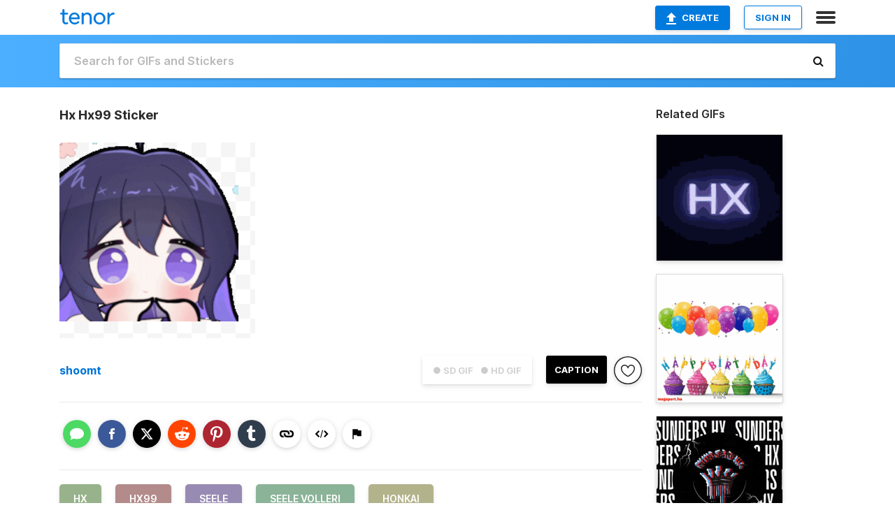

--- FILE ---
content_type: text/html; charset=utf-8
request_url: https://tenor.com/view/hx-hx99-seele-seele-volleri-honkai-gif-25228990
body_size: 31860
content:
<!DOCTYPE html>
<html lang="en" dir="ltr"><head><script id="data" type="text/x-cache" nonce="Y2NlMjM3MjgtOGZlOS00NTNiLWFhMGMtYjcxNDQxZWYyYmZk">[base64]</script><title class="dynamic">Hx Hx99 Sticker - Hx Hx99 Seele - Discover &amp; Share GIFs</title><link class="dynamic" rel="canonical" href="https://tenor.com/view/hx-hx99-seele-seele-volleri-honkai-gif-25228990"><meta class="dynamic" name="keywords" content="hx,hx99,seele,Seele Volleri,honkai,gif,animated gif,gifs,meme"><meta class="dynamic" name="description" content="The perfect Hx Hx99 Seele Animated GIF for your conversation. Discover and Share the best GIFs on Tenor."><meta class="dynamic" name="twitter:title" content="Hx Hx99 Sticker - Hx Hx99 Seele - Discover &amp; Share GIFs"><meta class="dynamic" name="twitter:description" content="The perfect Hx Hx99 Seele Animated GIF for your conversation. Discover and Share the best GIFs on Tenor."><meta class="dynamic" name="twitter:site" content="@gifkeyboard"><meta class="dynamic" name="twitter:app:name:iphone" content="GIF Keyboard"><meta class="dynamic" name="twitter:app:name:ipad" content="GIF Keyboard"><meta class="dynamic" name="twitter:app:name:googleplay" content="GIF Keyboard"><meta class="dynamic" name="twitter:app:id:iphone" content="917932200"><meta class="dynamic" name="twitter:app:id:ipad" content="917932200"><meta class="dynamic" name="twitter:app:id:googleplay" content="com.riffsy.FBMGIFApp"><meta class="dynamic" property="al:ios:app_name" content="GIF Keyboard"><meta class="dynamic" property="al:ios:app_store_id" content="917932200"><meta class="dynamic" property="al:android:package" content="com.riffsy.FBMGIFApp"><meta class="dynamic" property="al:android:app_name" content="GIF Keyboard"><meta class="dynamic" property="fb:app_id" content="374882289330575"><meta class="dynamic" property="og:site_name" content="Tenor"><meta class="dynamic" property="og:title" content="Hx Hx99 Sticker - Hx Hx99 Seele - Discover &amp; Share GIFs"><meta class="dynamic" name="apple-itunes-app" content="app-id=917932200,app-argument=https://tenor.com/view/hx-hx99-seele-seele-volleri-honkai-gif-25228990"><meta class="dynamic" name="twitter:app:url:iphone" content="riffsykeyboard://riff/472079765740206318"><meta class="dynamic" name="twitter:app:url:ipad" content="riffsykeyboard://riff/472079765740206318"><meta class="dynamic" name="twitter:app:url:googleplay" content="riffsy://gifs/472079765740206318"><meta class="dynamic" property="al:ios:url" content="riffsykeyboard://riff/472079765740206318"><meta class="dynamic" property="al:android:url" content="riffsy://gifs/472079765740206318"><link class="dynamic" rel="alternate" href="ios-app://917932200/riffsykeyboard/riff/472079765740206318"><link class="dynamic" rel="alternate" href="android-app://com.riffsy.FBMGIFApp/riffsy/gifs/472079765740206318"><meta class="dynamic" name="twitter:image" content="https://media1.tenor.com/m/Bo0qC7aYOO4AAAAC/hx-hx99.gif"><meta class="dynamic" name="twitter:card" content="player"><meta class="dynamic" name="twitter:player" content="undefined?playertype=card"><meta class="dynamic" name="twitter:player:width" content="498"><meta class="dynamic" name="twitter:player:height" content="498"><meta class="dynamic" name="twitter:player:stream" content="https://media.tenor.com/Bo0qC7aYOO4AAAPo/hx-hx99.mp4"><meta class="dynamic" name="twitter:player:stream:content_type" content="video/mp4"><link class="dynamic" rel="alternate" type="application/json+oembed" title="GIF oEmbed Profile" href="https://tenor.com/oembed?url=https%3A%2F%2Ftenor.com%2Fview%2Fhx-hx99-seele-seele-volleri-honkai-gif-25228990"><link class="dynamic" rel="alternate" type="text/xml+oembed" title="GIF oEmbed Profile" href="https://tenor.com/oembed?url=https%3A%2F%2Ftenor.com%2Fview%2Fhx-hx99-seele-seele-volleri-honkai-gif-25228990&amp;format=xml"><link rel="image_src" href="https://media1.tenor.com/m/Bo0qC7aYOO4AAAAC/hx-hx99.gif"><meta class="dynamic" property="og:url" content="https://media1.tenor.com/m/Bo0qC7aYOO4AAAAC/hx-hx99.gif"><meta class="dynamic" property="og:description" content="Click to view the GIF"><meta class="dynamic" property="og:type" content="video.other"><meta class="dynamic" property="og:image" content="https://media1.tenor.com/m/Bo0qC7aYOO4AAAAC/hx-hx99.gif"><meta class="dynamic" property="og:image:type" content="image/gif"><meta class="dynamic" property="og:image:width" content="498"><meta class="dynamic" property="og:image:height" content="498"><meta class="dynamic" property="og:video" content="https://media.tenor.com/Bo0qC7aYOO4AAAPo/hx-hx99.mp4"><meta class="dynamic" property="og:video:secure_url" content="https://media.tenor.com/Bo0qC7aYOO4AAAPo/hx-hx99.mp4"><meta class="dynamic" property="og:video:type" content="video/mp4"><meta class="dynamic" property="og:video:width" content="640"><meta class="dynamic" property="og:video:height" content="640"><meta class="dynamic" property="og:video" content="https://media.tenor.com/Bo0qC7aYOO4AAAPs/hx-hx99.webm"><meta class="dynamic" property="og:video:secure_url" content="https://media.tenor.com/Bo0qC7aYOO4AAAPs/hx-hx99.webm"><meta class="dynamic" property="og:video:type" content="video/webm"><meta class="dynamic" property="og:video:width" content="640"><meta class="dynamic" property="og:video:height" content="640"><script class="dynamic" type="application/ld+json">{"@context":"http:\u002F\u002Fschema.org","@type":"Article","author":"shoomt","creator":"shoomt","headline":"Hx Hx99 Sticker - Hx Hx99 Seele - Discover & Share GIFs","name":"Hx Hx99 Sticker - Hx Hx99 Seele - Discover & Share GIFs","url":"https:\u002F\u002Ftenor.com\u002Fview\u002Fhx-hx99-seele-seele-volleri-honkai-gif-25228990","mainEntityOfPage":"https:\u002F\u002Ftenor.com\u002Fview\u002Fhx-hx99-seele-seele-volleri-honkai-gif-25228990","keywords":"hx,hx99,seele,Seele Volleri,honkai,gif,animated gif,gifs,meme","dateModified":"2022-03-27T13:58:09.300Z","datePublished":"2022-03-27T13:58:09.300Z","publisher":{"@context":"http:\u002F\u002Fschema.org","@type":"Organization","name":"Tenor","logo":{"@type":"ImageObject","url":"https:\u002F\u002Ftenor.com\u002Fassets\u002Fimg\u002Ftenor-app-icon.png"},"sameAs":["https:\u002F\u002Ftwitter.com\u002Fgifkeyboard","https:\u002F\u002Fwww.facebook.com\u002Ftenorapp\u002F","https:\u002F\u002Fwww.linkedin.com\u002Fcompany\u002Ftenorinc\u002F"]},"image":{"@context":"http:\u002F\u002Fschema.org","@type":"ImageObject","author":"shoomt","creator":"shoomt","name":"Hx Hx99 Sticker - Hx Hx99 Seele - Discover & Share GIFs","keywords":"hx,hx99,seele,Seele Volleri,honkai,gif,animated gif,gifs,meme","description":"The perfect Hx Hx99 Seele Animated GIF for your conversation. Discover and Share the best GIFs on Tenor.","url":"https:\u002F\u002Ftenor.com\u002Fview\u002Fhx-hx99-seele-seele-volleri-honkai-gif-25228990","contentUrl":"https:\u002F\u002Fmedia1.tenor.com\u002Fm\u002FBo0qC7aYOO4AAAAC\u002Fhx-hx99.gif","thumbnailUrl":"https:\u002F\u002Fmedia.tenor.com\u002FBo0qC7aYOO4AAAAe\u002Fhx-hx99.png","width":498,"height":498,"dateCreated":"2022-03-27T13:58:09.300Z","uploadDate":"2022-03-27T13:58:09.300Z","representativeOfPage":true},"video":{"@context":"http:\u002F\u002Fschema.org","@type":"VideoObject","author":"shoomt","creator":"shoomt","name":"Hx Hx99 Sticker - Hx Hx99 Seele - Discover & Share GIFs","keywords":"hx,hx99,seele,Seele Volleri,honkai,gif,animated gif,gifs,meme","description":"The perfect Hx Hx99 Seele Animated GIF for your conversation. Discover and Share the best GIFs on Tenor.","url":"https:\u002F\u002Ftenor.com\u002Fview\u002Fhx-hx99-seele-seele-volleri-honkai-gif-25228990","contentUrl":"https:\u002F\u002Fmedia.tenor.com\u002FBo0qC7aYOO4AAAPo\u002Fhx-hx99.mp4","thumbnailUrl":"https:\u002F\u002Fmedia.tenor.com\u002FBo0qC7aYOO4AAAAe\u002Fhx-hx99.png","width":640,"height":640,"dateCreated":"2022-03-27T13:58:09.300Z","uploadDate":"2022-03-27T13:58:09.300Z","duration":"PT0M1S"}}</script><link rel="preconnect" href="https://www.googletagmanager.com"><link rel="preconnect" href="https://www.google-analytics.com"><link rel="dns-prefetch" href="//media.tenor.com"><link rel="preconnect" href="https://media.tenor.com"><link rel="stylesheet" type="text/css" href="/assets/dist/main.min.css?release=r20260113-1-master-c4169"><meta charset="UTF-8"><meta name="viewport" content="width=device-width, initial-scale=1"><link rel="manifest" href="/assets/manifest.json"><link rel="shortcut icon" type="image/png" href="/assets/img/favicon/favicon-16x16.png"><link rel="apple-touch-icon" sizes="57x57" href="/assets/img/favicon/apple-touch-icon-57x57.png"><link rel="apple-touch-icon" sizes="60x60" href="/assets/img/favicon/apple-touch-icon-60x60.png"><link rel="apple-touch-icon" sizes="72x72" href="/assets/img/favicon/apple-touch-icon-72x72.png"><link rel="icon" type="image/png" href="/assets/img/favicon/favicon-16x16.png" sizes="16x16"><link rel="icon" type="image/png" href="/assets/img/favicon/favicon-32x32.png" sizes="32x32"><link rel="search" type="application/opensearchdescription+xml" href="/opensearch.xml" title="Tenor"><link rel="alternate" hreflang="x-default" href="https://tenor.com/view/hx-hx99-seele-seele-volleri-honkai-gif-25228990"><link rel="alternate" hreflang="af" href="https://tenor.com/af/view/hx-hx99-seele-seele-volleri-honkai-gif-25228990"><link rel="alternate" hreflang="am" href="https://tenor.com/am/view/hx-hx99-seele-seele-volleri-honkai-gif-25228990"><link rel="alternate" hreflang="az" href="https://tenor.com/az/view/hx-hx99-seele-seele-volleri-honkai-gif-25228990"><link rel="alternate" hreflang="be" href="https://tenor.com/be/view/hx-hx99-seele-seele-volleri-honkai-gif-25228990"><link rel="alternate" hreflang="bg" href="https://tenor.com/bg/view/hx-hx99-seele-seele-volleri-honkai-gif-25228990"><link rel="alternate" hreflang="bn" href="https://tenor.com/bn/view/hx-hx99-seele-seele-volleri-honkai-gif-25228990"><link rel="alternate" hreflang="bs" href="https://tenor.com/bs/view/hx-hx99-seele-seele-volleri-honkai-gif-25228990"><link rel="alternate" hreflang="ca" href="https://tenor.com/ca/view/hx-hx99-seele-seele-volleri-honkai-gif-25228990"><link rel="alternate" hreflang="cs" href="https://tenor.com/cs/view/hx-hx99-seele-seele-volleri-honkai-gif-25228990"><link rel="alternate" hreflang="da" href="https://tenor.com/da/view/hx-hx99-seele-seele-volleri-honkai-gif-25228990"><link rel="alternate" hreflang="de" href="https://tenor.com/de/view/hx-hx99-seele-seele-volleri-honkai-gif-25228990"><link rel="alternate" hreflang="de-AT" href="https://tenor.com/de-AT/view/hx-hx99-seele-seele-volleri-honkai-gif-25228990"><link rel="alternate" hreflang="de-CH" href="https://tenor.com/de-CH/view/hx-hx99-seele-seele-volleri-honkai-gif-25228990"><link rel="alternate" hreflang="el" href="https://tenor.com/el/view/hx-hx99-seele-seele-volleri-honkai-gif-25228990"><link rel="alternate" hreflang="en-AU" href="https://tenor.com/en-AU/view/hx-hx99-seele-seele-volleri-honkai-gif-25228990"><link rel="alternate" hreflang="en-CA" href="https://tenor.com/en-CA/view/hx-hx99-seele-seele-volleri-honkai-gif-25228990"><link rel="alternate" hreflang="en-GB" href="https://tenor.com/en-GB/view/hx-hx99-seele-seele-volleri-honkai-gif-25228990"><link rel="alternate" hreflang="en-IE" href="https://tenor.com/en-IE/view/hx-hx99-seele-seele-volleri-honkai-gif-25228990"><link rel="alternate" hreflang="en-IN" href="https://tenor.com/en-IN/view/hx-hx99-seele-seele-volleri-honkai-gif-25228990"><link rel="alternate" hreflang="en-NZ" href="https://tenor.com/en-NZ/view/hx-hx99-seele-seele-volleri-honkai-gif-25228990"><link rel="alternate" hreflang="en-SG" href="https://tenor.com/en-SG/view/hx-hx99-seele-seele-volleri-honkai-gif-25228990"><link rel="alternate" hreflang="en-ZA" href="https://tenor.com/en-ZA/view/hx-hx99-seele-seele-volleri-honkai-gif-25228990"><link rel="alternate" hreflang="es" href="https://tenor.com/es/view/hx-hx99-seele-seele-volleri-honkai-gif-25228990"><link rel="alternate" hreflang="es-419" href="https://tenor.com/es-419/view/hx-hx99-seele-seele-volleri-honkai-gif-25228990"><link rel="alternate" hreflang="es-AR" href="https://tenor.com/es-AR/view/hx-hx99-seele-seele-volleri-honkai-gif-25228990"><link rel="alternate" hreflang="es-BO" href="https://tenor.com/es-BO/view/hx-hx99-seele-seele-volleri-honkai-gif-25228990"><link rel="alternate" hreflang="es-CL" href="https://tenor.com/es-CL/view/hx-hx99-seele-seele-volleri-honkai-gif-25228990"><link rel="alternate" hreflang="es-CO" href="https://tenor.com/es-CO/view/hx-hx99-seele-seele-volleri-honkai-gif-25228990"><link rel="alternate" hreflang="es-CR" href="https://tenor.com/es-CR/view/hx-hx99-seele-seele-volleri-honkai-gif-25228990"><link rel="alternate" hreflang="es-DO" href="https://tenor.com/es-DO/view/hx-hx99-seele-seele-volleri-honkai-gif-25228990"><link rel="alternate" hreflang="es-EC" href="https://tenor.com/es-EC/view/hx-hx99-seele-seele-volleri-honkai-gif-25228990"><link rel="alternate" hreflang="es-GT" href="https://tenor.com/es-GT/view/hx-hx99-seele-seele-volleri-honkai-gif-25228990"><link rel="alternate" hreflang="es-HN" href="https://tenor.com/es-HN/view/hx-hx99-seele-seele-volleri-honkai-gif-25228990"><link rel="alternate" hreflang="es-MX" href="https://tenor.com/es-MX/view/hx-hx99-seele-seele-volleri-honkai-gif-25228990"><link rel="alternate" hreflang="es-NI" href="https://tenor.com/es-NI/view/hx-hx99-seele-seele-volleri-honkai-gif-25228990"><link rel="alternate" hreflang="es-PA" href="https://tenor.com/es-PA/view/hx-hx99-seele-seele-volleri-honkai-gif-25228990"><link rel="alternate" hreflang="es-PE" href="https://tenor.com/es-PE/view/hx-hx99-seele-seele-volleri-honkai-gif-25228990"><link rel="alternate" hreflang="es-PR" href="https://tenor.com/es-PR/view/hx-hx99-seele-seele-volleri-honkai-gif-25228990"><link rel="alternate" hreflang="es-PY" href="https://tenor.com/es-PY/view/hx-hx99-seele-seele-volleri-honkai-gif-25228990"><link rel="alternate" hreflang="es-SV" href="https://tenor.com/es-SV/view/hx-hx99-seele-seele-volleri-honkai-gif-25228990"><link rel="alternate" hreflang="es-US" href="https://tenor.com/es-US/view/hx-hx99-seele-seele-volleri-honkai-gif-25228990"><link rel="alternate" hreflang="es-UY" href="https://tenor.com/es-UY/view/hx-hx99-seele-seele-volleri-honkai-gif-25228990"><link rel="alternate" hreflang="es-VE" href="https://tenor.com/es-VE/view/hx-hx99-seele-seele-volleri-honkai-gif-25228990"><link rel="alternate" hreflang="et" href="https://tenor.com/et/view/hx-hx99-seele-seele-volleri-honkai-gif-25228990"><link rel="alternate" hreflang="eu" href="https://tenor.com/eu/view/hx-hx99-seele-seele-volleri-honkai-gif-25228990"><link rel="alternate" hreflang="fi" href="https://tenor.com/fi/view/hx-hx99-seele-seele-volleri-honkai-gif-25228990"><link rel="alternate" hreflang="fil" href="https://tenor.com/fil/view/hx-hx99-seele-seele-volleri-honkai-gif-25228990"><link rel="alternate" hreflang="fr" href="https://tenor.com/fr/view/hx-hx99-seele-seele-volleri-honkai-gif-25228990"><link rel="alternate" hreflang="fr-CA" href="https://tenor.com/fr-CA/view/hx-hx99-seele-seele-volleri-honkai-gif-25228990"><link rel="alternate" hreflang="fr-CH" href="https://tenor.com/fr-CH/view/hx-hx99-seele-seele-volleri-honkai-gif-25228990"><link rel="alternate" hreflang="gl" href="https://tenor.com/gl/view/hx-hx99-seele-seele-volleri-honkai-gif-25228990"><link rel="alternate" hreflang="gu" href="https://tenor.com/gu/view/hx-hx99-seele-seele-volleri-honkai-gif-25228990"><link rel="alternate" hreflang="hi" href="https://tenor.com/hi/view/hx-hx99-seele-seele-volleri-honkai-gif-25228990"><link rel="alternate" hreflang="hr" href="https://tenor.com/hr/view/hx-hx99-seele-seele-volleri-honkai-gif-25228990"><link rel="alternate" hreflang="hu" href="https://tenor.com/hu/view/hx-hx99-seele-seele-volleri-honkai-gif-25228990"><link rel="alternate" hreflang="hy" href="https://tenor.com/hy/view/hx-hx99-seele-seele-volleri-honkai-gif-25228990"><link rel="alternate" hreflang="id" href="https://tenor.com/id/view/hx-hx99-seele-seele-volleri-honkai-gif-25228990"><link rel="alternate" hreflang="is" href="https://tenor.com/is/view/hx-hx99-seele-seele-volleri-honkai-gif-25228990"><link rel="alternate" hreflang="it" href="https://tenor.com/it/view/hx-hx99-seele-seele-volleri-honkai-gif-25228990"><link rel="alternate" hreflang="ja" href="https://tenor.com/ja/view/hx-hx99-seele-seele-volleri-honkai-gif-25228990"><link rel="alternate" hreflang="ka" href="https://tenor.com/ka/view/hx-hx99-seele-seele-volleri-honkai-gif-25228990"><link rel="alternate" hreflang="kk" href="https://tenor.com/kk/view/hx-hx99-seele-seele-volleri-honkai-gif-25228990"><link rel="alternate" hreflang="km" href="https://tenor.com/km/view/hx-hx99-seele-seele-volleri-honkai-gif-25228990"><link rel="alternate" hreflang="kn" href="https://tenor.com/kn/view/hx-hx99-seele-seele-volleri-honkai-gif-25228990"><link rel="alternate" hreflang="ko" href="https://tenor.com/ko/view/hx-hx99-seele-seele-volleri-honkai-gif-25228990"><link rel="alternate" hreflang="ky" href="https://tenor.com/ky/view/hx-hx99-seele-seele-volleri-honkai-gif-25228990"><link rel="alternate" hreflang="lo" href="https://tenor.com/lo/view/hx-hx99-seele-seele-volleri-honkai-gif-25228990"><link rel="alternate" hreflang="lt" href="https://tenor.com/lt/view/hx-hx99-seele-seele-volleri-honkai-gif-25228990"><link rel="alternate" hreflang="lv" href="https://tenor.com/lv/view/hx-hx99-seele-seele-volleri-honkai-gif-25228990"><link rel="alternate" hreflang="mk" href="https://tenor.com/mk/view/hx-hx99-seele-seele-volleri-honkai-gif-25228990"><link rel="alternate" hreflang="ml" href="https://tenor.com/ml/view/hx-hx99-seele-seele-volleri-honkai-gif-25228990"><link rel="alternate" hreflang="mn" href="https://tenor.com/mn/view/hx-hx99-seele-seele-volleri-honkai-gif-25228990"><link rel="alternate" hreflang="mo" href="https://tenor.com/mo/view/hx-hx99-seele-seele-volleri-honkai-gif-25228990"><link rel="alternate" hreflang="mr" href="https://tenor.com/mr/view/hx-hx99-seele-seele-volleri-honkai-gif-25228990"><link rel="alternate" hreflang="ms" href="https://tenor.com/ms/view/hx-hx99-seele-seele-volleri-honkai-gif-25228990"><link rel="alternate" hreflang="my" href="https://tenor.com/my/view/hx-hx99-seele-seele-volleri-honkai-gif-25228990"><link rel="alternate" hreflang="ne" href="https://tenor.com/ne/view/hx-hx99-seele-seele-volleri-honkai-gif-25228990"><link rel="alternate" hreflang="nl" href="https://tenor.com/nl/view/hx-hx99-seele-seele-volleri-honkai-gif-25228990"><link rel="alternate" hreflang="no" href="https://tenor.com/no/view/hx-hx99-seele-seele-volleri-honkai-gif-25228990"><link rel="alternate" hreflang="pa" href="https://tenor.com/pa/view/hx-hx99-seele-seele-volleri-honkai-gif-25228990"><link rel="alternate" hreflang="pl" href="https://tenor.com/pl/view/hx-hx99-seele-seele-volleri-honkai-gif-25228990"><link rel="alternate" hreflang="pt" href="https://tenor.com/pt/view/hx-hx99-seele-seele-volleri-honkai-gif-25228990"><link rel="alternate" hreflang="pt-BR" href="https://tenor.com/pt-BR/view/hx-hx99-seele-seele-volleri-honkai-gif-25228990"><link rel="alternate" hreflang="pt-PT" href="https://tenor.com/pt-PT/view/hx-hx99-seele-seele-volleri-honkai-gif-25228990"><link rel="alternate" hreflang="ro" href="https://tenor.com/ro/view/hx-hx99-seele-seele-volleri-honkai-gif-25228990"><link rel="alternate" hreflang="ru" href="https://tenor.com/ru/view/hx-hx99-seele-seele-volleri-honkai-gif-25228990"><link rel="alternate" hreflang="si" href="https://tenor.com/si/view/hx-hx99-seele-seele-volleri-honkai-gif-25228990"><link rel="alternate" hreflang="sk" href="https://tenor.com/sk/view/hx-hx99-seele-seele-volleri-honkai-gif-25228990"><link rel="alternate" hreflang="sl" href="https://tenor.com/sl/view/hx-hx99-seele-seele-volleri-honkai-gif-25228990"><link rel="alternate" hreflang="sq" href="https://tenor.com/sq/view/hx-hx99-seele-seele-volleri-honkai-gif-25228990"><link rel="alternate" hreflang="sr" href="https://tenor.com/sr/view/hx-hx99-seele-seele-volleri-honkai-gif-25228990"><link rel="alternate" hreflang="sr-Latn" href="https://tenor.com/sr-Latn/view/hx-hx99-seele-seele-volleri-honkai-gif-25228990"><link rel="alternate" hreflang="sv" href="https://tenor.com/sv/view/hx-hx99-seele-seele-volleri-honkai-gif-25228990"><link rel="alternate" hreflang="sw" href="https://tenor.com/sw/view/hx-hx99-seele-seele-volleri-honkai-gif-25228990"><link rel="alternate" hreflang="ta" href="https://tenor.com/ta/view/hx-hx99-seele-seele-volleri-honkai-gif-25228990"><link rel="alternate" hreflang="te" href="https://tenor.com/te/view/hx-hx99-seele-seele-volleri-honkai-gif-25228990"><link rel="alternate" hreflang="th" href="https://tenor.com/th/view/hx-hx99-seele-seele-volleri-honkai-gif-25228990"><link rel="alternate" hreflang="tl" href="https://tenor.com/tl/view/hx-hx99-seele-seele-volleri-honkai-gif-25228990"><link rel="alternate" hreflang="tr" href="https://tenor.com/tr/view/hx-hx99-seele-seele-volleri-honkai-gif-25228990"><link rel="alternate" hreflang="uk" href="https://tenor.com/uk/view/hx-hx99-seele-seele-volleri-honkai-gif-25228990"><link rel="alternate" hreflang="uz" href="https://tenor.com/uz/view/hx-hx99-seele-seele-volleri-honkai-gif-25228990"><link rel="alternate" hreflang="vi" href="https://tenor.com/vi/view/hx-hx99-seele-seele-volleri-honkai-gif-25228990"><link rel="alternate" hreflang="zh-CN" href="https://tenor.com/zh-CN/view/hx-hx99-seele-seele-volleri-honkai-gif-25228990"><link rel="alternate" hreflang="zh-HK" href="https://tenor.com/zh-HK/view/hx-hx99-seele-seele-volleri-honkai-gif-25228990"><link rel="alternate" hreflang="zh-TW" href="https://tenor.com/zh-TW/view/hx-hx99-seele-seele-volleri-honkai-gif-25228990"><link rel="alternate" hreflang="zu" href="https://tenor.com/zu/view/hx-hx99-seele-seele-volleri-honkai-gif-25228990"></head><body><script async type="text/javascript" src="/assets/dist/main.min.js?release=r20260113-1-master-c4169" fetchpriority="high"></script><div id="root"><div class="BaseApp"><div class="Banner TOSBanner hidden"><div class="container"><span class="iconfont-remove" aria-hidden="true"></span>We&#039;ve updated our <span class="linkElements"><a href="/legal-terms" rel="noopener">Terms of Service</a> and <a href="https://policies.google.com/privacy?hl=en" rel="noopener">Privacy Policy</a></span>. By continuing you agree to Tenor&#039;s <span class="linkElements"><a href="/legal-terms" rel="noopener">Terms of Service</a> and <a href="https://policies.google.com/privacy?hl=en" rel="noopener">Privacy Policy</a></span>.</div></div><div class="Banner LanguageBanner hidden"><div class="container"><span class="iconfont-remove" aria-hidden="true"></span><div>Tenor.com has been translated based on your browser&#039;s language setting. If you want to change the language, click <span class="linkElements"><button>here</button></span>.</div></div></div><nav class="NavBar"><div class="container"><span itemscope itemtype="http://schema.org/Organization"><a class="navbar-brand" itemProp="url" href="/"><img src="/assets/img/tenor-logo.svg" width="80" height="22" alt="Tenor logo" itemprop="logo"></a></span><div class="nav-buttons"><div class="account-buttons"><a class="button upload-button" href="/gif-maker?utm_source=nav-bar&amp;utm_medium=internal&amp;utm_campaign=gif-maker-entrypoints"><img src="/assets/icons/upload-icon.svg" width="14" height="17" alt="Upload icon">Create</a><button class="white-button">SIGN IN</button></div><span class=" ToggleMenu"><span class="menu-button navicon-button x ToggleMenu-button"><div class="navicon"></div></span><div class="animated NavMenu"><div class="section"><div class="header">Products</div><ul><li><a href="https://apps.apple.com/app/apple-store/id917932200?pt=39040802&amp;ct=NavGifKeyboard&amp;mt=8" rel="noopener">GIF Keyboard</a></li><li><a href="https://play.google.com/store/apps/details?id=com.riffsy.FBMGIFApp" rel="noopener">Android</a></li><li><a href="/contentpartners">Content Partners</a></li></ul></div><div class="section"><div class="header">Explore</div><ul><li><button>Language</button></li><li><a href="/reactions">Reaction GIFs</a></li><li><a href="/explore">Explore GIFs</a></li></ul></div><div class="section"><div class="header">Company</div><ul><li><a href="/press">Press</a></li><li><a href="https://blog.tenor.com/" rel="noopener">Blog</a></li><li><a href="https://support.google.com/tenor" rel="noopener">FAQ</a></li><li><a href="/legal-terms">Terms and Privacy</a></li><li><a href="/assets/dist/licenses.txt" rel="noopener">Website Licenses</a></li><li><a href="https://support.google.com/tenor/gethelp?hl=en" rel="noopener">Contact Us</a></li></ul></div><div class="section"><div class="header">API</div><ul><li><a href="/gifapi" rel="noopener">Tenor GIF API</a></li><li><a href="https://developers.google.com/tenor/guides/endpoints" rel="noopener">GIF API Documentation</a></li><li><a href="/gifapi/unity-ar-gif-sdk" rel="noopener">Unity AR SDK</a></li></ul></div></div></span></div></div></nav><div class="TopBarComponent TopSearchBar"><div class="TopBar"><div class="container"><a class="navbar-brand" itemProp="url" href="/"><img src="/assets/img/tenor-logo-white.svg" width="80" height="22" alt="Tenor logo" itemprop="logo"></a><div class="search-bar-wrapper"><form class="SearchBar"><input name="q" value="" placeholder="Search for GIFs and Stickers" autocomplete="off"><span class="iconfont-search" aria-hidden="true"></span></form></div></div></div></div><div class="GifPage container page"><!--!--><div class="main-container"><h1 style="margin-bottom:30px;">Hx Hx99 Sticker</h1><div class="single-view-container" itemscope itemtype="http://schema.org/Article"><meta itemprop="url" content="https://tenor.com/view/hx-hx99-seele-seele-volleri-honkai-gif-25228990"><meta itemprop="mainEntityOfPage" content="https://tenor.com/view/hx-hx99-seele-seele-volleri-honkai-gif-25228990"><meta itemprop="keywords" content="hx,hx99,seele,Seele Volleri,honkai,gif,animated gif,gifs,meme"><meta itemprop="dateModified" content="2022-03-27T13:58:09.300Z"><meta itemprop="datePublished" content="2022-03-27T13:58:09.300Z"><meta itemprop="author" content="shoomt"><meta itemprop="creator" content="shoomt"><meta itemprop="headline" content="Hx Hx99 Sticker - Hx Hx99 Seele - Discover &amp; Share GIFs"><meta itemprop="name" content="Hx Hx99 Sticker - Hx Hx99 Seele - Discover &amp; Share GIFs"><span class="hide" itemprop="publisher" itemscope itemtype="http://schema.org/Organization"><meta itemprop="name" content="Tenor"><meta itemprop="logo" content="https://tenor.com/assets/img/tenor-app-icon.png"></span><div><div id="single-gif-container"><div itemprop="image" itemscope itemtype="http://schema.org/ImageObject"><meta itemprop="keywords" content="hx,hx99,seele,Seele Volleri,honkai,gif,animated gif,gifs,meme"><meta itemprop="dateCreated" content="2022-03-27T13:58:09.300Z"><meta itemprop="uploadDate" content="2022-03-27T13:58:09.300Z"><meta itemprop="author" content="shoomt"><meta itemprop="creator" content="shoomt"><meta itemprop="embedUrl"><meta itemprop="representativeOfPage" content="true"><meta itemprop="url" content="https://tenor.com/view/hx-hx99-seele-seele-volleri-honkai-gif-25228990"><meta itemprop="duration" content="PT0M1S"><meta itemprop="contentUrl" content="https://media1.tenor.com/m/Bo0qC7aYOO4AAAAC/hx-hx99.gif"><meta itemprop="width" content="498"><meta itemprop="height" content="498"><div class="Sticker" style="width:280px;height:280px;"><img src="https://media.tenor.com/Bo0qC7aYOO4AAAAj/hx-hx99.gif" width="256" height="256" alt="a cartoon character with purple hair and blue eyes" style="max-width:280px;min-height:;background-color:unset;" fetchpriority="high"></div></div></div></div></div><div class="gif-details-container"><div class="gif-actions"><div class="extra-controls"><div class="QualityToggle"><button class="" disabled> ● SD GIF </button><button class="" disabled> ● HD GIF </button></div><a class="caption-gif-button" href="/gif-maker?caption_item_id=472079765740206318&amp;utm_source=gif-caption&amp;utm_medium=internal&amp;utm_campaign=gif-maker-entrypoints">CAPTION</a><span class="GifFavButton FavButton" aria-hidden="true"></span></div><div class="profile-info"><a rel="author" href="/users/shoomt"><div class="ProfileImage" style="background-image:url(&quot;https://c.tenor.com/3/yvdkSju2dZ0AAAfQ/tenor.png&quot;);"> </div></a><a class="author-username" rel="author" href="/users/shoomt">shoomt</a><span></span></div></div><div class="gif-details share-buttons"><a class="ShareIcon" href="https://apps.apple.com/app/apple-store/id917932200?pt=39040802&amp;ct=iMessageItemView&amp;mt=8" rel="noopener"><div class="Tooltip"><span class="content">Share to iMessage.</span></div><img src="/assets/img/icons/imessage.svg" alt="iMessage icon"></a><a class="ShareIcon" href="https://www.facebook.com/sharer/sharer.php?u=https%3A%2F%2Ftenor.com%2Fview%2Fhx-hx99-seele-seele-volleri-honkai-gif-25228990%3Futm_source%3Dshare-button%26utm_medium%3DSocial%26utm_content%3Dfacebook" rel="noopener"><div class="Tooltip"><span class="content">Share to Facebook.</span></div><img src="/assets/img/icons/facebook.svg" alt="Facebook icon"></a><a class="ShareIcon" href="https://twitter.com/share?url=https%3A%2F%2Ftenor.com%2Fview%2Fhx-hx99-seele-seele-volleri-honkai-gif-25228990%3Futm_source%3Dshare-button%26utm_medium%3DSocial%26utm_content%3Dtwitter&amp;via=gifkeyboard&amp;hashtags=hx,hx99,seele" rel="noopener"><div class="Tooltip"><span class="content">Share to Twitter.</span></div><img src="/assets/img/icons/twitter.svg" alt="Twitter icon"></a><a class="ShareIcon" href="https://www.reddit.com/submit?url=https%3A%2F%2Ftenor.com%2Fview%2Fhx-hx99-seele-seele-volleri-honkai-gif-25228990%3Futm_source%3Dshare-button%26utm_medium%3DSocial%26utm_content%3Dreddit&amp;title=Hx%20Hx99%20Sticker%20-%20Hx%20Hx99%20Seele%20-%20Discover%20%26%20Share%20GIFs" rel="noopener"><div class="Tooltip"><span class="content">Share to Reddit.</span></div><img src="/assets/img/icons/reddit.svg" alt="Reddit icon"></a><a class="ShareIcon" href="https://pinterest.com/pin/create/bookmarklet/?media=https%3A%2F%2Fmedia1.tenor.com%2Fm%2FBo0qC7aYOO4AAAAC%2Fhx-hx99.gif&amp;url=https%3A%2F%2Ftenor.com%2Fview%2Fhx-hx99-seele-seele-volleri-honkai-gif-25228990%3Futm_source%3Dshare-button%26utm_medium%3DSocial%26utm_content%3Dpinterest&amp;is_video=false&amp;description=Hx%20Hx99%20Sticker%20-%20Hx%20Hx99%20Seele%20-%20Discover%20%26%20Share%20GIFs" rel="noopener"><div class="Tooltip"><span class="content">Share to Pinterest.</span></div><img src="/assets/img/icons/pinterest.svg" alt="Pinterest icon"></a><a class="ShareIcon" href="https://www.tumblr.com/share?v=3&amp;u=https%3A%2F%2Ftenor.com%2Fview%2Fhx-hx99-seele-seele-volleri-honkai-gif-25228990%3Futm_source%3Dshare-button%26utm_medium%3DSocial%26utm_content%3Dtumblr&amp;t=Hx%20Hx99%20Sticker%20-%20Hx%20Hx99%20Seele%20-%20Discover%20%26%20Share%20GIFs&amp;tags=hx,hx99,seele" rel="noopener"><div class="Tooltip"><span class="content">Share to Tumblr.</span></div><img src="/assets/img/icons/tumblr.svg" alt="Tumblr icon"></a><span class="ShareIcon"><div class="Tooltip"><span class="content">Copy link to clipboard.</span></div><img src="/assets/img/icons/link.svg" alt="link icon" data-clipboard-text="https://tenor.com/bR1nm.gif"></span><span class="ShareIcon"><div class="Tooltip"><span class="content">Copy embed to clipboard.</span></div><img src="/assets/img/icons/embed.svg" alt="embed icon" data-clipboard-text="&lt;div class=&quot;tenor-gif-embed&quot; data-postid=&quot;25228990&quot; data-share-method=&quot;host&quot; data-aspect-ratio=&quot;1&quot; data-width=&quot;100%&quot;&gt;&lt;a href=&quot;https://tenor.com/view/hx-hx99-seele-seele-volleri-honkai-gif-25228990&quot;&gt;Hx Hx99 Sticker&lt;/a&gt;from &lt;a href=&quot;https://tenor.com/search/hx-stickers&quot;&gt;Hx Stickers&lt;/a&gt;&lt;/div&gt; &lt;script type=&quot;text/javascript&quot; async src=&quot;https://tenor.com/embed.js&quot;&gt;&lt;/script&gt;"></span><span class="FlagIcon"><div class="Tooltip"><span class="content">Report</span></div><img src="/assets/img/icons/flag.svg" alt="flag icon"></span></div><ul class="tag-list" style="width:100%;"><li><a href="/search/hx-gifs"><div class="RelatedTag" style="background-color:#98B38B;">hx</div></a></li><li><a href="/search/hx99-gifs"><div class="RelatedTag" style="background-color:#B38B8B;">hx99</div></a></li><li><a href="/search/seele-gifs"><div class="RelatedTag" style="background-color:#988BB3;">seele</div></a></li><li><a href="/search/seele-volleri-gifs"><div class="RelatedTag" style="background-color:#8BB398;">Seele Volleri</div></a></li><li><a href="/search/honkai-gifs"><div class="RelatedTag" style="background-color:#B3B38B;">honkai</div></a></li></ul><div class="gif-details embed" style="display:block;"><h3>Share URL</h3><div class="Copybox share"><!--!--><input type="text" readonly data-clipboard-text="https://tenor.com/view/hx-hx99-seele-seele-volleri-honkai-gif-25228990" value="https://tenor.com/view/hx-hx99-seele-seele-volleri-honkai-gif-25228990"></div><br><br><h3>Embed</h3><div class="Copybox embed"><!--!--><input type="text" readonly data-clipboard-text="&lt;div class=&quot;tenor-gif-embed&quot; data-postid=&quot;25228990&quot; data-share-method=&quot;host&quot; data-aspect-ratio=&quot;1&quot; data-width=&quot;100%&quot;&gt;&lt;a href=&quot;https://tenor.com/view/hx-hx99-seele-seele-volleri-honkai-gif-25228990&quot;&gt;Hx Hx99 Sticker&lt;/a&gt;from &lt;a href=&quot;https://tenor.com/search/hx-stickers&quot;&gt;Hx Stickers&lt;/a&gt;&lt;/div&gt; &lt;script type=&quot;text/javascript&quot; async src=&quot;https://tenor.com/embed.js&quot;&gt;&lt;/script&gt;" value="&lt;div class=&quot;tenor-gif-embed&quot; data-postid=&quot;25228990&quot; data-share-method=&quot;host&quot; data-aspect-ratio=&quot;1&quot; data-width=&quot;100%&quot;&gt;&lt;a href=&quot;https://tenor.com/view/hx-hx99-seele-seele-volleri-honkai-gif-25228990&quot;&gt;Hx Hx99 Sticker&lt;/a&gt;from &lt;a href=&quot;https://tenor.com/search/hx-stickers&quot;&gt;Hx Stickers&lt;/a&gt;&lt;/div&gt; &lt;script type=&quot;text/javascript&quot; async src=&quot;https://tenor.com/embed.js&quot;&gt;&lt;/script&gt;"></div></div><div class="gif-details non-mobile-only"><h3>Details</h3><dl><dd>Content Description: a cartoon character with purple hair and blue eyes</dd><dd>File Size: 678KB</dd><dd>Duration: 0.300 sec</dd><dd>Dimensions: 498x498</dd><dd>Created: 3/27/2022, 1:58:09 PM</dd></dl></div></div></div><div class="RelatedGifsContainer"><h3>Related GIFs</h3><div class="UniversalGifList" data-columns="1" style="height:1788.6363636363637px;"><div class="column"><figure class="UniversalGifListItem clickable" data-index="0" data-width="220" data-height="220" style="top:0px;"><a href="/view/hx-gif-21926348"><div class="Gif"><picture><source media="(max-width:840px)" type="video/mp4" srcset="https://media.tenor.com/jm7zYBJhpYIAAAP1/hx.mp4 148w"><source media="(max-width:840px)" type="image/webp" srcset="https://media.tenor.com/jm7zYBJhpYIAAAA1/hx.webp 200w"><img src="https://media.tenor.com/jm7zYBJhpYIAAAAM/hx.gif" width="180" height="180" alt="the word hix is glowing in the dark on a black background" loading="lazy"></picture></div><div class="overlay"></div></a><div class="actions"><span class="GifFavButton FavButton" aria-hidden="true"></span></div><figcaption class="tags"><ul><li><a href="/search/hx-gifs">#HX</a></li></ul></figcaption><!--!--></figure><figure class="UniversalGifListItem clickable" data-index="1" data-width="220" data-height="224" style="top:200px;"><a href="/view/happy-bday-birthday-to-you-gif-7065691402422391089"><div class="Gif"><picture><source type="video/mp4" srcset="https://media.tenor.com/Yg5g5RXrETEAAAP1/happy-bday.mp4 316w"><source media="(max-width:840px)" type="image/webp" srcset="https://media.tenor.com/Yg5g5RXrETEAAAA1/happy-bday.webp 198w"><img src="https://media.tenor.com/Yg5g5RXrETEAAAAM/happy-bday.gif" width="180" height="183.27272727272728" alt="a birthday greeting card with cupcakes and balloons that says happy birthday hx" loading="lazy"></picture></div><div class="overlay"></div></a><div class="actions"><span class="GifFavButton FavButton" aria-hidden="true"></span></div><figcaption class="tags"><ul><li><a href="/search/happy-gifs">#happy</a></li><li><a href="/search/bday-gifs">#bday</a></li><li><a href="/search/birthday-gifs">#birthday</a></li><li><a href="/search/to-gifs">#to</a></li></ul></figcaption><!--!--></figure><figure class="UniversalGifListItem clickable" data-index="2" data-width="220" data-height="220" style="top:403.27272727272725px;"><a href="/view/haxball-gif-8289253048419069119"><div class="Gif"><picture><source type="video/mp4" srcset="https://media.tenor.com/cwlXuqxXrL8AAAP1/haxball.mp4 320w"><source media="(max-width:840px)" type="image/webp" srcset="https://media.tenor.com/cwlXuqxXrL8AAAA1/haxball.webp 200w"><img src="https://media.tenor.com/cwlXuqxXrL8AAAAM/haxball.gif" width="180" height="180" alt="a black background with the words sunders uv sunders hx sunders on it" loading="lazy"></picture></div><div class="overlay"></div></a><div class="actions"><span class="GifFavButton FavButton" aria-hidden="true"></span></div><figcaption class="tags"><ul><li><a href="/search/haxball-gifs">#Haxball</a></li></ul></figcaption><!--!--></figure><figure class="UniversalGifListItem clickable" data-index="3" data-width="220" data-height="220" style="top:603.2727272727273px;"><a href="/view/100-gif-21920644"><div class="Gif"><picture><source media="(max-width:840px)" type="video/mp4" srcset="https://media.tenor.com/gGj4qeU6uUcAAAP1/100.mp4 118w"><source media="(max-width:840px)" type="image/webp" srcset="https://media.tenor.com/gGj4qeU6uUcAAAA1/100.webp 200w"><img src="https://media.tenor.com/gGj4qeU6uUcAAAAM/100.gif" width="180" height="180" alt="a neon sign that says hxtm in a purple and blue circle" loading="lazy"></picture></div><div class="overlay"></div></a><div class="actions"><span class="GifFavButton FavButton" aria-hidden="true"></span></div><figcaption class="tags"><ul><li><a href="/search/100-gifs">#100</a></li></ul></figcaption><!--!--></figure><figure class="UniversalGifListItem clickable" data-index="4" data-width="220" data-height="402" style="top:803.2727272727273px;"><a href="/view/waifubot-dwayne-johnson-gif-26669532"><div class="Gif"><picture><source media="(max-width:840px)" type="video/mp4" srcset="https://media.tenor.com/XzTgG3cZRmoAAAP1/waifubot-dwayne-johnson.mp4 106w"><source media="(max-width:840px)" type="image/webp" srcset="https://media.tenor.com/XzTgG3cZRmoAAAA1/waifubot-dwayne-johnson.webp 110w"><img src="https://media.tenor.com/XzTgG3cZRmoAAAAM/waifubot-dwayne-johnson.gif" width="180" height="328.90909090909093" alt="Waifubot Dwayne Johnson GIF" loading="lazy"></picture></div><div class="overlay"></div></a><div class="actions"><span class="GifFavButton FavButton" aria-hidden="true"></span></div><figcaption class="tags"><ul><li><a href="/search/waifubot-gifs">#waifubot</a></li><li><a href="/search/dwayne-johnson-gifs">#Dwayne-Johnson</a></li></ul></figcaption><!--!--></figure><figure class="UniversalGifListItem clickable" data-index="5" data-width="220" data-height="294" style="top:1152.1818181818182px;"><a href="/view/mothers-day-flower-sparkle-roses-happy-mothers-day-gif-7521518505288576237"><div class="Gif"><picture><source type="video/mp4" srcset="https://media.tenor.com/aGHNOtdArO0AAAP1/mothers-day-flower.mp4 240w"><source media="(max-width:840px)" type="image/webp" srcset="https://media.tenor.com/aGHNOtdArO0AAAA1/mothers-day-flower.webp 150w"><img src="https://media.tenor.com/aGHNOtdArO0AAAAM/mothers-day-flower.gif" width="180" height="240.54545454545456" alt="a happy mother &#039;s day card with pink flowers" loading="lazy"></picture></div><div class="overlay"></div></a><div class="actions"><span class="GifFavButton FavButton" aria-hidden="true"></span></div><figcaption class="tags"><ul><li><a href="/search/mothers-day-gifs">#Mothers-Day</a></li><li><a href="/search/flower-gifs">#flower</a></li><li><a href="/search/sparkle-gifs">#sparkle</a></li><li><a href="/search/roses-gifs">#roses</a></li></ul></figcaption><!--!--></figure><figure class="UniversalGifListItem clickable" data-index="6" data-width="220" data-height="435" style="top:1412.7272727272727px;"><a href="/view/bnk48-cherprangbnk48-gif-18745038"><div class="Gif"><picture><source media="(max-width:840px)" type="video/mp4" srcset="https://media.tenor.com/WDAhDBbfkY0AAAP1/bnk48-cherprangbnk48.mp4 118w"><source media="(max-width:840px)" type="image/webp" srcset="https://media.tenor.com/WDAhDBbfkY0AAAA1/bnk48-cherprangbnk48.webp 102w"><img src="https://media.tenor.com/WDAhDBbfkY0AAAAM/bnk48-cherprangbnk48.gif" width="180" height="355.90909090909093" alt="a woman wearing a red striped shirt is taking a selfie with the word go below her" loading="lazy"></picture></div><div class="overlay"></div></a><div class="actions"><span class="GifFavButton FavButton" aria-hidden="true"></span></div><figcaption class="tags"><ul><li><a href="/search/bnk48-gifs">#bnk48</a></li><li><a href="/search/cherprangbnk48-gifs">#cherprangbnk48</a></li></ul></figcaption><!--!--></figure></div><script type="text/javascript" nonce="Y2NlMjM3MjgtOGZlOS00NTNiLWFhMGMtYjcxNDQxZWYyYmZk">/*! licenses are at licenses.txt*//*
 * ATTENTION: An "eval-source-map" devtool has been used.
 * This devtool is neither made for production nor for readable output files.
 * It uses "eval()" calls to create a separate source file with attached SourceMaps in the browser devtools.
 * If you are trying to read the output file, select a different devtool (https://webpack.js.org/configuration/devtool/)
 * or disable the default devtool with "devtool: false".
 * If you are looking for production-ready output files, see mode: "production" (https://webpack.js.org/configuration/mode/).
 */
/******/ (() => { // webpackBootstrap
/******/ 	"use strict";
/******/ 	var __webpack_modules__ = ({

/***/ "./src/public/common/util/isMobile.ts":
/*!********************************************!*\
  !*** ./src/public/common/util/isMobile.ts ***!
  \********************************************/
/***/ ((__unused_webpack_module, __webpack_exports__, __webpack_require__) => {

eval("{__webpack_require__.r(__webpack_exports__);\n/* harmony export */ __webpack_require__.d(__webpack_exports__, {\n/* harmony export */   iOS: () => (/* binding */ iOS),\n/* harmony export */   isChrome: () => (/* binding */ isChrome),\n/* harmony export */   isMobile: () => (/* binding */ isMobile)\n/* harmony export */ });\nlet _isMobile = false;\nlet _iOS = false;\nlet _chrome = false;\nfunction setIsMobile() {\n  if (true) {\n    _isMobile = window.innerWidth <= 840;\n    _iOS = /iphone|ipod|ipad/i.test(window.navigator.userAgent) && !window.MSStream;\n    _chrome = /Chrome/.test(window.navigator.userAgent);\n  }\n}\nif (true) {\n  window.addEventListener('resize', function () {\n    setIsMobile();\n  });\n  setIsMobile();\n}\nfunction isMobile() {\n  return _isMobile;\n}\nfunction iOS() {\n  return _iOS;\n}\nfunction isChrome() {\n  return _chrome;\n}//# sourceURL=[module]\n//# sourceMappingURL=[data-uri]\n//# sourceURL=webpack-internal:///./src/public/common/util/isMobile.ts\n\n}");

/***/ }),

/***/ "./src/public/common/util/isStatic.ts":
/*!********************************************!*\
  !*** ./src/public/common/util/isStatic.ts ***!
  \********************************************/
/***/ ((__unused_webpack_module, __webpack_exports__, __webpack_require__) => {

eval("{__webpack_require__.r(__webpack_exports__);\n/* harmony export */ __webpack_require__.d(__webpack_exports__, {\n/* harmony export */   isStatic: () => (/* binding */ isStatic)\n/* harmony export */ });\nfunction isStatic(gif) {\n  return gif.flags?.includes('static') || false;\n}//# sourceURL=[module]\n//# sourceMappingURL=[data-uri]\n//# sourceURL=webpack-internal:///./src/public/common/util/isStatic.ts\n\n}");

/***/ }),

/***/ "./src/public/common/util/isStaticImage.ts":
/*!*************************************************!*\
  !*** ./src/public/common/util/isStaticImage.ts ***!
  \*************************************************/
/***/ ((__unused_webpack_module, __webpack_exports__, __webpack_require__) => {

eval("{__webpack_require__.r(__webpack_exports__);\n/* harmony export */ __webpack_require__.d(__webpack_exports__, {\n/* harmony export */   isStaticImage: () => (/* binding */ isStaticImage)\n/* harmony export */ });\n/* harmony import */ var _isStatic__WEBPACK_IMPORTED_MODULE_0__ = __webpack_require__(/*! ./isStatic */ \"./src/public/common/util/isStatic.ts\");\n/* harmony import */ var _isSticker__WEBPACK_IMPORTED_MODULE_1__ = __webpack_require__(/*! ./isSticker */ \"./src/public/common/util/isSticker.ts\");\n\n\nfunction isStaticImage(gif) {\n  return (0,_isStatic__WEBPACK_IMPORTED_MODULE_0__.isStatic)(gif) && !(0,_isSticker__WEBPACK_IMPORTED_MODULE_1__.isSticker)(gif);\n}//# sourceURL=[module]\n//# sourceMappingURL=[data-uri]\n//# sourceURL=webpack-internal:///./src/public/common/util/isStaticImage.ts\n\n}");

/***/ }),

/***/ "./src/public/common/util/isSticker.ts":
/*!*********************************************!*\
  !*** ./src/public/common/util/isSticker.ts ***!
  \*********************************************/
/***/ ((__unused_webpack_module, __webpack_exports__, __webpack_require__) => {

eval("{__webpack_require__.r(__webpack_exports__);\n/* harmony export */ __webpack_require__.d(__webpack_exports__, {\n/* harmony export */   isSticker: () => (/* binding */ isSticker)\n/* harmony export */ });\n// NB isSticker is imported by inlineMathService. We want to keep that file as\n// small as possible, so we are defining it here instead of within the Gif\n// component (which would require importing everything in Gif.js).\n\nfunction isSticker(gif) {\n  return gif.flags?.includes('sticker') || false;\n}//# sourceURL=[module]\n//# sourceMappingURL=[data-uri]\n//# sourceURL=webpack-internal:///./src/public/common/util/isSticker.ts\n\n}");

/***/ }),

/***/ "./src/public/mainapp/components/GifConstants.tsx":
/*!********************************************************!*\
  !*** ./src/public/mainapp/components/GifConstants.tsx ***!
  \********************************************************/
/***/ ((__unused_webpack_module, __webpack_exports__, __webpack_require__) => {

eval("{__webpack_require__.r(__webpack_exports__);\n/* harmony export */ __webpack_require__.d(__webpack_exports__, {\n/* harmony export */   MEDIA_TYPE: () => (/* binding */ MEDIA_TYPE),\n/* harmony export */   getMediaType: () => (/* binding */ getMediaType)\n/* harmony export */ });\n/* harmony import */ var _common_util_isStaticImage__WEBPACK_IMPORTED_MODULE_0__ = __webpack_require__(/*! ../../common/util/isStaticImage */ \"./src/public/common/util/isStaticImage.ts\");\n/* harmony import */ var _common_util_isSticker__WEBPACK_IMPORTED_MODULE_1__ = __webpack_require__(/*! ../../common/util/isSticker */ \"./src/public/common/util/isSticker.ts\");\n\n\n\n// NB: Used in inlineMathService\nconst MEDIA_TYPE = Object.freeze({\n  GIF: 'gif',\n  MEME: 'meme',\n  STICKER: 'sticker'\n});\nfunction getMediaType(gif) {\n  if ((0,_common_util_isStaticImage__WEBPACK_IMPORTED_MODULE_0__.isStaticImage)(gif)) {\n    return MEDIA_TYPE.MEME;\n  } else if ((0,_common_util_isSticker__WEBPACK_IMPORTED_MODULE_1__.isSticker)(gif)) {\n    return MEDIA_TYPE.STICKER;\n  } else {\n    return MEDIA_TYPE.GIF;\n  }\n}//# sourceURL=[module]\n//# sourceMappingURL=[data-uri]\n//# sourceURL=webpack-internal:///./src/public/mainapp/components/GifConstants.tsx\n\n}");

/***/ }),

/***/ "./src/public/mainapp/services/inlineMathService.ts":
/*!**********************************************************!*\
  !*** ./src/public/mainapp/services/inlineMathService.ts ***!
  \**********************************************************/
/***/ ((__unused_webpack_module, __webpack_exports__, __webpack_require__) => {

eval("{__webpack_require__.r(__webpack_exports__);\n/* harmony import */ var _services_mathService__WEBPACK_IMPORTED_MODULE_0__ = __webpack_require__(/*! ../services/mathService */ \"./src/public/mainapp/services/mathService.ts\");\n\nconst containers = document.getElementsByClassName('GifList');\nlet container;\nlet layout;\nlet columns;\nlet col;\nlet numCurrentColumns;\nlet newColumn;\nlet tmpList;\nlet emptyCurrentColumns;\nlet numEmptyCurrentColumns;\nlet listItem;\nfor (let idx = 0; idx < containers.length; idx++) {\n  container = containers[idx];\n  layout = new _services_mathService__WEBPACK_IMPORTED_MODULE_0__.HTMLElementMathService({\n    element: container,\n    staticColumns: parseInt(container.dataset.columns || '0'),\n    showShareCount: false,\n    isUniversalGifList: false\n  });\n  columns = container.getElementsByClassName('column');\n  numCurrentColumns = columns.length;\n\n  // Rearrange\n  tmpList = [];\n  emptyCurrentColumns = Array(numCurrentColumns).fill(false);\n  numEmptyCurrentColumns = 0;\n  let i = 0;\n  let child;\n  let colIdx;\n\n  // Iterate through existing columns, popping off leading elements.\n  while (numEmptyCurrentColumns < numCurrentColumns) {\n    col = columns[i];\n    if (col.children.length) {\n      child = col.children[0];\n      colIdx = parseInt(child.dataset.index || '0');\n      tmpList[colIdx] = col.removeChild(child);\n    } else {\n      if (!emptyCurrentColumns[i]) {\n        numEmptyCurrentColumns++;\n        emptyCurrentColumns[i] = true;\n      }\n    }\n    i = (i + 1) % numCurrentColumns;\n  }\n  const computedLayout = layout.compute(tmpList);\n  const numColumnsToAdd = computedLayout.numColumns - numCurrentColumns;\n  container.style.height = `${computedLayout.loaderHeight}px`;\n\n  // Fix number of columns.\n  const lastColumn = columns[columns.length - 1];\n  if (numColumnsToAdd < 0) {\n    // Remove unneeded <div>\n    for (let j = 0; j > numColumnsToAdd; j--) {\n      lastColumn.parentNode?.removeChild(lastColumn);\n    }\n  } else if (numColumnsToAdd > 0) {\n    // Add needed <div>\n    for (let j = 0; j < numColumnsToAdd; j++) {\n      newColumn = document.createElement('div');\n      newColumn.className = 'column';\n      newColumn.style.cssText = 'top: 0px;';\n      lastColumn.parentNode?.insertBefore(newColumn, lastColumn.nextSibling);\n    }\n  }\n  columns = container.getElementsByClassName('column');\n\n  // Add back elements.\n  while (tmpList.length) {\n    listItem = tmpList.shift();\n    columns[parseInt(listItem.dataset.colIndex || '0')].appendChild(listItem);\n  }\n}//# sourceURL=[module]\n//# sourceMappingURL=[data-uri]\n//# sourceURL=webpack-internal:///./src/public/mainapp/services/inlineMathService.ts\n\n}");

/***/ }),

/***/ "./src/public/mainapp/services/mathService.ts":
/*!****************************************************!*\
  !*** ./src/public/mainapp/services/mathService.ts ***!
  \****************************************************/
/***/ ((__unused_webpack_module, __webpack_exports__, __webpack_require__) => {

eval("{__webpack_require__.r(__webpack_exports__);\n/* harmony export */ __webpack_require__.d(__webpack_exports__, {\n/* harmony export */   HTMLElementMathService: () => (/* binding */ HTMLElementMathService),\n/* harmony export */   MathService: () => (/* binding */ MathService),\n/* harmony export */   PostMathService: () => (/* binding */ PostMathService)\n/* harmony export */ });\n/* harmony import */ var _common_util_isMobile__WEBPACK_IMPORTED_MODULE_0__ = __webpack_require__(/*! ../../common/util/isMobile */ \"./src/public/common/util/isMobile.ts\");\n/* harmony import */ var _components_GifConstants__WEBPACK_IMPORTED_MODULE_1__ = __webpack_require__(/*! ../components/GifConstants */ \"./src/public/mainapp/components/GifConstants.tsx\");\n\n\nclass MathService {\n  element;\n  staticColumns;\n  showShareCount;\n  isUniversalGifList;\n  DEFAULT_WIDTH;\n  y;\n  containerWidth;\n  numColumns;\n  i;\n  colNum;\n  currentColumnIdx;\n  minBottomY;\n  maxBottomY;\n  columnTailItems;\n  spacing;\n  borderLeft;\n  borderRight;\n  paddingLeft;\n  paddingRight;\n  paddingTop;\n  paddingBottom;\n  constructor({\n    element,\n    staticColumns,\n    showShareCount,\n    isUniversalGifList\n  }) {\n    this.element = element;\n    this.staticColumns = staticColumns;\n    this.showShareCount = showShareCount;\n    this.isUniversalGifList = isUniversalGifList;\n    this.DEFAULT_WIDTH = this.staticColumns === 1 ? 200 : 400;\n    this.y = 0;\n    this.containerWidth = 0;\n    this.numColumns = 0;\n    this.i = 0;\n    this.colNum = 0;\n    this.currentColumnIdx = 0;\n    this.minBottomY = 0;\n    this.maxBottomY = 0;\n    this.columnTailItems = [];\n    this.spacing = 10;\n    this.borderLeft = 0;\n    this.borderRight = 0;\n    this.paddingLeft = 0;\n    this.paddingRight = 0;\n    this.paddingTop = 0;\n    this.paddingBottom = 0;\n    this.resetVars();\n  }\n  resetVars() {\n    this.y = 0;\n    this.spacing = (0,_common_util_isMobile__WEBPACK_IMPORTED_MODULE_0__.isMobile)() ? 10 : 20;\n    const style = this.element ? window.getComputedStyle(this.element) : null;\n    this.paddingLeft = style ? parseInt(style.getPropertyValue('padding-left')) : 0;\n    this.paddingRight = style ? parseInt(style.getPropertyValue('padding-right')) : 0;\n    this.paddingTop = style ? parseInt(style.getPropertyValue('padding-top')) : 0;\n    this.paddingBottom = style ? parseInt(style.getPropertyValue('padding-bottom')) : 0;\n    this.borderLeft = style ? parseInt(style.getPropertyValue('border-left-width')) : 0;\n    this.borderRight = style ? parseInt(style.getPropertyValue('border-right-width')) : 0;\n    this.containerWidth = this.element && this.element.offsetWidth ? this.element.offsetWidth - this.paddingLeft - this.paddingRight - this.borderLeft - this.borderRight : this.DEFAULT_WIDTH;\n    if (this.staticColumns) {\n      this.numColumns = this.staticColumns;\n    } else if (this.containerWidth > 1100) {\n      this.numColumns = 4;\n    } else if (this.containerWidth > 576) {\n      this.numColumns = 3;\n    } else {\n      this.numColumns = 2;\n    }\n    this.i = 0;\n    this.maxBottomY = 0;\n    this.columnTailItems = [];\n    for (this.colNum = 0; this.colNum < this.numColumns; this.colNum++) {\n      this.columnTailItems[this.colNum] = {\n        bottomY: 0,\n        width: 0,\n        height: 0,\n        y: 0,\n        column: this.colNum,\n        index: -1\n      };\n    }\n  }\n  /**\n   * @abstract\n   */\n  getItemDimsAndMediaType(item) {\n    return [0, 0, ''];\n  }\n  /**\n   * @abstract\n   */\n  updateItem(item, currentColumnIdx) {}\n  compute(data, reset) {\n    if (reset) {\n      this.resetVars();\n    }\n    if (!data || data.length === 0) {\n      console.info('mathService: no data');\n      return {\n        loaderHeight: 0,\n        numColumns: 0\n      };\n    }\n    let height = 0;\n    const width = (this.containerWidth - this.numColumns * this.spacing) / this.numColumns;\n    let imgWidth = 0;\n    let imgHeight = 0;\n    let mediaType = '';\n    let item;\n    // go forwards through array and add missing data\n    for (; this.i < data.length; this.i++) {\n      item = data[this.i];\n      [imgWidth, imgHeight, mediaType] = this.getItemDimsAndMediaType(item);\n      if (!this.isUniversalGifList && (mediaType === _components_GifConstants__WEBPACK_IMPORTED_MODULE_1__.MEDIA_TYPE.MEME || mediaType === _components_GifConstants__WEBPACK_IMPORTED_MODULE_1__.MEDIA_TYPE.STICKER)) {\n        height = width;\n      } else {\n        height = width / imgWidth * imgHeight;\n      }\n      this.currentColumnIdx = 0;\n      this.minBottomY = this.columnTailItems[this.currentColumnIdx].bottomY;\n      for (this.colNum = 1; this.colNum < this.numColumns; this.colNum++) {\n        // Find the new this.minBottomY.\n        if (this.columnTailItems[this.colNum].bottomY < this.minBottomY) {\n          this.currentColumnIdx = this.colNum;\n          this.minBottomY = this.columnTailItems[this.currentColumnIdx].bottomY;\n        }\n      }\n      this.y = this.minBottomY;\n      if (this.showShareCount) {\n        // HARDCODED\n        this.y += 18;\n      }\n      this.columnTailItems[this.currentColumnIdx] = {\n        width,\n        height,\n        y: this.y,\n        bottomY: height + this.y + this.spacing,\n        column: this.currentColumnIdx,\n        index: this.i\n      };\n      this.updateItem(item, this.currentColumnIdx);\n    }\n    for (this.colNum = 0; this.colNum < this.numColumns; this.colNum++) {\n      if (this.columnTailItems[this.colNum].bottomY > this.maxBottomY) {\n        this.maxBottomY = this.columnTailItems[this.colNum].bottomY;\n      }\n    }\n    return {\n      loaderHeight: this.maxBottomY + this.paddingTop + this.paddingBottom,\n      numColumns: this.numColumns\n    };\n  }\n}\nclass PostMathService extends MathService {\n  getItemDimsAndMediaType(item) {\n    if (!item.media_formats.tinygif) {\n      console.warn(`missing media`, item);\n    }\n    return [item.media_formats.tinygif.dims[0], item.media_formats.tinygif.dims[1], (0,_components_GifConstants__WEBPACK_IMPORTED_MODULE_1__.getMediaType)(item)];\n  }\n  updateItem(item, currentColumnIdx) {\n    item.details = this.columnTailItems[currentColumnIdx];\n  }\n}\nclass HTMLElementMathService extends MathService {\n  getItemDimsAndMediaType(item) {\n    return [parseInt(item.dataset.width || '0'), parseInt(item.dataset.height || '0'), ''];\n  }\n  updateItem(item, currentColumnIdx) {\n    item.dataset.colIndex = currentColumnIdx.toString();\n    const details = this.columnTailItems[currentColumnIdx];\n    const gif = item.getElementsByTagName('img')[0];\n    // Setting the attribute (instead of gif.width or gif.height\n    // directly) helps prevent rounding of floats, which allows us to\n    // duplicate Inferno's behavior.\n    gif.setAttribute('width', details.width.toString());\n    gif.setAttribute('height', details.height.toString());\n  }\n}//# sourceURL=[module]\n//# sourceMappingURL=[data-uri]\n//# sourceURL=webpack-internal:///./src/public/mainapp/services/mathService.ts\n\n}");

/***/ })

/******/ 	});
/************************************************************************/
/******/ 	// The module cache
/******/ 	var __webpack_module_cache__ = {};
/******/ 	
/******/ 	// The require function
/******/ 	function __webpack_require__(moduleId) {
/******/ 		// Check if module is in cache
/******/ 		var cachedModule = __webpack_module_cache__[moduleId];
/******/ 		if (cachedModule !== undefined) {
/******/ 			return cachedModule.exports;
/******/ 		}
/******/ 		// Create a new module (and put it into the cache)
/******/ 		var module = __webpack_module_cache__[moduleId] = {
/******/ 			// no module.id needed
/******/ 			// no module.loaded needed
/******/ 			exports: {}
/******/ 		};
/******/ 	
/******/ 		// Execute the module function
/******/ 		__webpack_modules__[moduleId](module, module.exports, __webpack_require__);
/******/ 	
/******/ 		// Return the exports of the module
/******/ 		return module.exports;
/******/ 	}
/******/ 	
/************************************************************************/
/******/ 	/* webpack/runtime/define property getters */
/******/ 	(() => {
/******/ 		// define getter functions for harmony exports
/******/ 		__webpack_require__.d = (exports, definition) => {
/******/ 			for(var key in definition) {
/******/ 				if(__webpack_require__.o(definition, key) && !__webpack_require__.o(exports, key)) {
/******/ 					Object.defineProperty(exports, key, { enumerable: true, get: definition[key] });
/******/ 				}
/******/ 			}
/******/ 		};
/******/ 	})();
/******/ 	
/******/ 	/* webpack/runtime/hasOwnProperty shorthand */
/******/ 	(() => {
/******/ 		__webpack_require__.o = (obj, prop) => (Object.prototype.hasOwnProperty.call(obj, prop))
/******/ 	})();
/******/ 	
/******/ 	/* webpack/runtime/make namespace object */
/******/ 	(() => {
/******/ 		// define __esModule on exports
/******/ 		__webpack_require__.r = (exports) => {
/******/ 			if(typeof Symbol !== 'undefined' && Symbol.toStringTag) {
/******/ 				Object.defineProperty(exports, Symbol.toStringTag, { value: 'Module' });
/******/ 			}
/******/ 			Object.defineProperty(exports, '__esModule', { value: true });
/******/ 		};
/******/ 	})();
/******/ 	
/************************************************************************/
/******/ 	
/******/ 	// startup
/******/ 	// Load entry module and return exports
/******/ 	// This entry module can't be inlined because the eval-source-map devtool is used.
/******/ 	var __webpack_exports__ = __webpack_require__("./src/public/mainapp/services/inlineMathService.ts");
/******/ 	
/******/ })()
;</script></div></div><!--!--></div><div class="ProgressBar" style="height:0;right:100vw;transition:right 2s linear;"></div><div class="DialogContainer"></div></div></div><script id="store-cache" type="text/x-cache" nonce="Y2NlMjM3MjgtOGZlOS00NTNiLWFhMGMtYjcxNDQxZWYyYmZk">{"appConfig":{},"config":{},"tags":{},"gifs":{"byId":{"25228990":{"results":[{"id":"472079765740206318","legacy_info":{"post_id":"25228990"},"title":"","media_formats":{"tinymp4":{"url":"https:\u002F\u002Fmedia.tenor.com\u002FBo0qC7aYOO4AAAP1\u002Fhx-hx99.mp4","duration":0.3,"preview":"","dims":[320,320],"size":46690},"mediumgif":{"url":"https:\u002F\u002Fmedia1.tenor.com\u002Fm\u002FBo0qC7aYOO4AAAAd\u002Fhx-hx99.gif","duration":0.3,"preview":"","dims":[640,640],"size":367817},"webm":{"url":"https:\u002F\u002Fmedia.tenor.com\u002FBo0qC7aYOO4AAAPs\u002Fhx-hx99.webm","duration":0.3,"preview":"","dims":[640,640],"size":34524},"tinygif":{"url":"https:\u002F\u002Fmedia.tenor.com\u002FBo0qC7aYOO4AAAAM\u002Fhx-hx99.gif","duration":0.3,"preview":"","dims":[220,220],"size":49882},"tinywebp":{"url":"https:\u002F\u002Fmedia.tenor.com\u002FBo0qC7aYOO4AAAA1\u002Fhx-hx99.webp","duration":0.3,"preview":"","dims":[200,200],"size":19188},"tinywebp_transparent":{"url":"https:\u002F\u002Fmedia.tenor.com\u002FBo0qC7aYOO4AAAAm\u002Fhx-hx99.webp","duration":0.3,"preview":"","dims":[200,200],"size":27988},"webp_transparent":{"url":"https:\u002F\u002Fmedia.tenor.com\u002FBo0qC7aYOO4AAAAl\u002Fhx-hx99.webp","duration":0.3,"preview":"","dims":[362,362],"size":48340},"webp":{"url":"https:\u002F\u002Fmedia.tenor.com\u002FBo0qC7aYOO4AAAAx\u002Fhx-hx99.webp","duration":0.3,"preview":"","dims":[498,498],"size":64432},"tinygif_transparent":{"url":"https:\u002F\u002Fmedia.tenor.com\u002FBo0qC7aYOO4AAAAj\u002Fhx-hx99.gif","duration":0.3,"preview":"","dims":[200,200],"size":82712},"mp4":{"url":"https:\u002F\u002Fmedia.tenor.com\u002FBo0qC7aYOO4AAAPo\u002Fhx-hx99.mp4","duration":0.3,"preview":"","dims":[640,640],"size":132856},"gifpreview":{"url":"https:\u002F\u002Fmedia.tenor.com\u002FBo0qC7aYOO4AAAAe\u002Fhx-hx99.png","duration":0.3,"preview":"","dims":[640,640],"size":95202},"gif_transparent":{"url":"https:\u002F\u002Fmedia.tenor.com\u002FBo0qC7aYOO4AAAAi\u002Fhx-hx99.gif","duration":0.3,"preview":"","dims":[363,363],"size":252085},"gif":{"url":"https:\u002F\u002Fmedia1.tenor.com\u002Fm\u002FBo0qC7aYOO4AAAAC\u002Fhx-hx99.gif","duration":0.3,"preview":"","dims":[498,498],"size":693345}},"bg_color":"","created":1648389489.300354,"content_description":"a cartoon character with purple hair and blue eyes","h1_title":"Hx Hx99 Sticker","long_title":"Hx Hx99 Sticker - Hx Hx99 Seele Stickers","embed":"\u003Cdiv class=\"tenor-gif-embed\" data-postid=\"25228990\" data-share-method=\"host\" data-aspect-ratio=\"1\" data-width=\"100%\"\u003E\u003Ca href=\"https:\u002F\u002Ftenor.com\u002Fview\u002Fhx-hx99-seele-seele-volleri-honkai-gif-25228990\"\u003EHx Hx99 Sticker\u003C\u002Fa\u003Efrom \u003Ca href=\"https:\u002F\u002Ftenor.com\u002Fsearch\u002Fhx-stickers\"\u003EHx Stickers\u003C\u002Fa\u003E\u003C\u002Fdiv\u003E \u003Cscript type=\"text\u002Fjavascript\" async src=\"https:\u002F\u002Ftenor.com\u002Fembed.js\"\u003E\u003C\u002Fscript\u003E","itemurl":"https:\u002F\u002Ftenor.com\u002Fview\u002Fhx-hx99-seele-seele-volleri-honkai-gif-25228990","url":"https:\u002F\u002Ftenor.com\u002FbR1nm.gif","tags":["hx","hx99","seele","Seele Volleri","honkai"],"flags":["sticker"],"user":{"username":"shoomt","partnername":"","url":"https:\u002F\u002Ftenor.com\u002Fusers\u002Fshoomt","tagline":"","userid":"10927455","profile_id":"16951884262344311468","avatars":{"32":"https:\u002F\u002Fc.tenor.com\u002F3\u002FyvdkSju2dZ0AAAfQ\u002Ftenor.png","75":"https:\u002F\u002Fc.tenor.com\u002F3\u002FyvdkSju2dZ0AAAfR\u002Ftenor.png","128":"https:\u002F\u002Fc.tenor.com\u002F3\u002FyvdkSju2dZ0AAAfS\u002Ftenor.png","256":"https:\u002F\u002Fc.tenor.com\u002F3\u002FyvdkSju2dZ0AAAfT\u002Ftenor.png"},"usertype":"user","partnerbanner":{},"partnercategories":[],"partnerlinks":[],"flags":[]},"hasaudio":false,"source_id":"","shares":237712,"policy_status":"POLICY_STATUS_UNSPECIFIED","index":0}],"promise":{},"loaded":true,"pending":false}},"related":{"25228990":{"results":[{"id":"10263408194774738306","legacy_info":{"post_id":"21926348"},"title":"","media_formats":{"tinymp4":{"url":"https:\u002F\u002Fmedia.tenor.com\u002Fjm7zYBJhpYIAAAP1\u002Fhx.mp4","duration":6.3,"preview":"","dims":[148,148],"size":62914},"mp4":{"url":"https:\u002F\u002Fmedia.tenor.com\u002Fjm7zYBJhpYIAAAPo\u002Fhx.mp4","duration":6.2,"preview":"","dims":[640,640],"size":709884},"tinywebp_transparent":{"url":"https:\u002F\u002Fmedia.tenor.com\u002Fjm7zYBJhpYIAAAAm\u002Fhx.webp","duration":6.2,"preview":"","dims":[200,200],"size":47490},"webp_transparent":{"url":"https:\u002F\u002Fmedia.tenor.com\u002Fjm7zYBJhpYIAAAAl\u002Fhx.webp","duration":6.2,"preview":"","dims":[498,498],"size":132592},"webm":{"url":"https:\u002F\u002Fmedia.tenor.com\u002Fjm7zYBJhpYIAAAPs\u002Fhx.webm","duration":6.2,"preview":"","dims":[640,640],"size":357523},"tinygif":{"url":"https:\u002F\u002Fmedia.tenor.com\u002Fjm7zYBJhpYIAAAAM\u002Fhx.gif","duration":6.2,"preview":"","dims":[220,220],"size":92896},"tinywebp":{"url":"https:\u002F\u002Fmedia.tenor.com\u002Fjm7zYBJhpYIAAAA1\u002Fhx.webp","duration":6.2,"preview":"","dims":[200,200],"size":52020},"gifpreview":{"url":"https:\u002F\u002Fmedia.tenor.com\u002Fjm7zYBJhpYIAAAAe\u002Fhx.png","duration":6.2,"preview":"","dims":[640,640],"size":17764},"webp":{"url":"https:\u002F\u002Fmedia.tenor.com\u002Fjm7zYBJhpYIAAAAx\u002Fhx.webp","duration":6.2,"preview":"","dims":[498,498],"size":173712},"mediumgif":{"url":"https:\u002F\u002Fmedia1.tenor.com\u002Fm\u002Fjm7zYBJhpYIAAAAd\u002Fhx.gif","duration":6.2,"preview":"","dims":[640,640],"size":847524},"gif":{"url":"https:\u002F\u002Fmedia1.tenor.com\u002Fm\u002Fjm7zYBJhpYIAAAAC\u002Fhx.gif","duration":6.2,"preview":"","dims":[498,498],"size":7216686}},"bg_color":"","created":1623477313.414642,"content_description":"the word hix is glowing in the dark on a black background","h1_title":"Hx GIF","long_title":"Hx GIF - Hx GIFs","embed":"\u003Cdiv class=\"tenor-gif-embed\" data-postid=\"21926348\" data-share-method=\"host\" data-aspect-ratio=\"1\" data-width=\"100%\"\u003E\u003Ca href=\"https:\u002F\u002Ftenor.com\u002Fview\u002Fhx-gif-21926348\"\u003EHx GIF\u003C\u002Fa\u003Efrom \u003Ca href=\"https:\u002F\u002Ftenor.com\u002Fsearch\u002Fhx-gifs\"\u003EHx GIFs\u003C\u002Fa\u003E\u003C\u002Fdiv\u003E \u003Cscript type=\"text\u002Fjavascript\" async src=\"https:\u002F\u002Ftenor.com\u002Fembed.js\"\u003E\u003C\u002Fscript\u003E","itemurl":"https:\u002F\u002Ftenor.com\u002Fview\u002Fhx-gif-21926348","url":"https:\u002F\u002Ftenor.com\u002FbEacW.gif","tags":["HX"],"flags":[],"user":{"username":"HydreX","partnername":"","url":"https:\u002F\u002Ftenor.com\u002Fusers\u002FHydreX","tagline":"","userid":"9336579","profile_id":"15215318758870627162","avatars":{},"usertype":"user","partnerbanner":{},"partnercategories":[],"partnerlinks":[],"flags":[]},"hasaudio":false,"source_id":"","shares":1262,"policy_status":"POLICY_STATUS_UNSPECIFIED","index":0,"details":{"width":180,"height":180,"y":0,"bottomY":200,"column":0,"index":0}},{"id":"7065691402422391089","legacy_info":{"post_id":"201083215"},"title":"","media_formats":{"tinymp4":{"url":"https:\u002F\u002Fmedia.tenor.com\u002FYg5g5RXrETEAAAP1\u002Fhappy-bday.mp4","duration":2,"preview":"","dims":[316,320],"size":44821},"gifpreview":{"url":"https:\u002F\u002Fmedia.tenor.com\u002FYg5g5RXrETEAAAAe\u002Fhappy-bday.png","duration":0,"preview":"","dims":[491,498],"size":80654},"tinywebp":{"url":"https:\u002F\u002Fmedia.tenor.com\u002FYg5g5RXrETEAAAA1\u002Fhappy-bday.webp","duration":2,"preview":"","dims":[198,200],"size":30048},"webp":{"url":"https:\u002F\u002Fmedia.tenor.com\u002FYg5g5RXrETEAAAAx\u002Fhappy-bday.webp","duration":2,"preview":"","dims":[492,498],"size":123032},"mp4":{"url":"https:\u002F\u002Fmedia.tenor.com\u002FYg5g5RXrETEAAAPo\u002Fhappy-bday.mp4","duration":2,"preview":"","dims":[492,498],"size":114631},"mediumgif":{"url":"https:\u002F\u002Fmedia1.tenor.com\u002Fm\u002FYg5g5RXrETEAAAAd\u002Fhappy-bday.gif","duration":2,"preview":"","dims":[491,498],"size":524900},"webp_transparent":{"url":"https:\u002F\u002Fmedia.tenor.com\u002FYg5g5RXrETEAAAAl\u002Fhappy-bday.webp","duration":2,"preview":"","dims":[491,498],"size":135002},"tinygif":{"url":"https:\u002F\u002Fmedia.tenor.com\u002FYg5g5RXrETEAAAAM\u002Fhappy-bday.gif","duration":2,"preview":"","dims":[220,224],"size":113177},"webm":{"url":"https:\u002F\u002Fmedia.tenor.com\u002FYg5g5RXrETEAAAPs\u002Fhappy-bday.webm","duration":2,"preview":"","dims":[491,498],"size":58697},"gif":{"url":"https:\u002F\u002Fmedia1.tenor.com\u002Fm\u002FYg5g5RXrETEAAAAC\u002Fhappy-bday.gif","duration":2,"preview":"","dims":[491,498],"size":607797},"tinywebp_transparent":{"url":"https:\u002F\u002Fmedia.tenor.com\u002FYg5g5RXrETEAAAAm\u002Fhappy-bday.webp","duration":2,"preview":"","dims":[197,200],"size":29870}},"bg_color":"","created":1691779318.209346,"content_description":"a birthday greeting card with cupcakes and balloons that says happy birthday hx","h1_title":"Happy Bday GIF","long_title":"Happy Bday GIF - Happy Bday Birthday GIFs","embed":"\u003Cdiv class=\"tenor-gif-embed\" data-postid=\"7065691402422391089\" data-share-method=\"host\" data-aspect-ratio=\"0.987952\" data-width=\"100%\"\u003E\u003Ca href=\"https:\u002F\u002Ftenor.com\u002Fview\u002Fhappy-bday-birthday-to-you-gif-7065691402422391089\"\u003EHappy Bday GIF\u003C\u002Fa\u003Efrom \u003Ca href=\"https:\u002F\u002Ftenor.com\u002Fsearch\u002Fhappy-gifs\"\u003EHappy GIFs\u003C\u002Fa\u003E\u003C\u002Fdiv\u003E \u003Cscript type=\"text\u002Fjavascript\" async src=\"https:\u002F\u002Ftenor.com\u002Fembed.js\"\u003E\u003C\u002Fscript\u003E","itemurl":"https:\u002F\u002Ftenor.com\u002Fview\u002Fhappy-bday-birthday-to-you-gif-7065691402422391089","url":"https:\u002F\u002Ftenor.com\u002Fiz66xB9xN6r.gif","tags":["happy","bday","birthday","to","you"],"flags":[],"user":{"username":"donnaflynn","partnername":"","url":"https:\u002F\u002Ftenor.com\u002Fusers\u002Fdonnaflynn","tagline":"","userid":"11209293","profile_id":"10387449408979597900","avatars":{},"usertype":"user","partnerbanner":{},"partnercategories":[],"partnerlinks":[],"flags":[]},"hasaudio":false,"source_id":"","shares":37204,"policy_status":"POLICY_STATUS_UNSPECIFIED","index":1,"details":{"width":180,"height":183.27272727272728,"y":200,"bottomY":403.27272727272725,"column":0,"index":1}},{"id":"8289253048419069119","legacy_info":{"post_id":"230269440"},"title":"","media_formats":{"gif":{"url":"https:\u002F\u002Fmedia1.tenor.com\u002Fm\u002FcwlXuqxXrL8AAAAC\u002Fhaxball.gif","duration":5,"preview":"","dims":[498,498],"size":8570155},"tinymp4":{"url":"https:\u002F\u002Fmedia.tenor.com\u002FcwlXuqxXrL8AAAP1\u002Fhaxball.mp4","duration":5,"preview":"","dims":[320,320],"size":150692},"webp":{"url":"https:\u002F\u002Fmedia.tenor.com\u002FcwlXuqxXrL8AAAAx\u002Fhaxball.webp","duration":5,"preview":"","dims":[498,498],"size":1802204},"tinygif":{"url":"https:\u002F\u002Fmedia.tenor.com\u002FcwlXuqxXrL8AAAAM\u002Fhaxball.gif","duration":5,"preview":"","dims":[220,220],"size":457232},"mp4":{"url":"https:\u002F\u002Fmedia.tenor.com\u002FcwlXuqxXrL8AAAPo\u002Fhaxball.mp4","duration":5,"preview":"","dims":[498,498],"size":234422},"mediumgif":{"url":"https:\u002F\u002Fmedia1.tenor.com\u002Fm\u002FcwlXuqxXrL8AAAAd\u002Fhaxball.gif","duration":5,"preview":"","dims":[374,374],"size":3628568},"tinywebp":{"url":"https:\u002F\u002Fmedia.tenor.com\u002FcwlXuqxXrL8AAAA1\u002Fhaxball.webp","duration":5,"preview":"","dims":[200,200],"size":749128},"gifpreview":{"url":"https:\u002F\u002Fmedia.tenor.com\u002FcwlXuqxXrL8AAAAe\u002Fhaxball.png","duration":0,"preview":"","dims":[498,498],"size":123362},"webm":{"url":"https:\u002F\u002Fmedia.tenor.com\u002FcwlXuqxXrL8AAAPs\u002Fhaxball.webm","duration":5,"preview":"","dims":[498,498],"size":489426}},"bg_color":"","created":1718477030.801124,"content_description":"a black background with the words sunders uv sunders hx sunders on it","h1_title":"Haxball GIF","long_title":"Haxball GIF - Haxball GIFs","embed":"\u003Cdiv class=\"tenor-gif-embed\" data-postid=\"8289253048419069119\" data-share-method=\"host\" data-aspect-ratio=\"1\" data-width=\"100%\"\u003E\u003Ca href=\"https:\u002F\u002Ftenor.com\u002Fview\u002Fhaxball-gif-8289253048419069119\"\u003EHaxball GIF\u003C\u002Fa\u003Efrom \u003Ca href=\"https:\u002F\u002Ftenor.com\u002Fsearch\u002Fhaxball-gifs\"\u003EHaxball GIFs\u003C\u002Fa\u003E\u003C\u002Fdiv\u003E \u003Cscript type=\"text\u002Fjavascript\" async src=\"https:\u002F\u002Ftenor.com\u002Fembed.js\"\u003E\u003C\u002Fscript\u003E","itemurl":"https:\u002F\u002Ftenor.com\u002Fview\u002Fhaxball-gif-8289253048419069119","url":"https:\u002F\u002Ftenor.com\u002Fj2u1UxKzNcp.gif","tags":["Haxball"],"flags":[],"user":{"username":"Muslerita","partnername":"","url":"https:\u002F\u002Ftenor.com\u002Fusers\u002FMuslerita","tagline":"","userid":"0","profile_id":"12364888833165095483","avatars":{"32":"https:\u002F\u002Fc.tenor.com\u002F3\u002FG0z3aLQx0IsAAAfQ\u002Ftenor.png","75":"https:\u002F\u002Fc.tenor.com\u002F3\u002FG0z3aLQx0IsAAAfR\u002Ftenor.png","128":"https:\u002F\u002Fc.tenor.com\u002F3\u002FG0z3aLQx0IsAAAfS\u002Ftenor.png","256":"https:\u002F\u002Fc.tenor.com\u002F3\u002FG0z3aLQx0IsAAAfT\u002Ftenor.png"},"usertype":"user","partnerbanner":{},"partnercategories":[],"partnerlinks":[],"flags":[]},"hasaudio":false,"source_id":"","shares":320,"policy_status":"POLICY_STATUS_UNSPECIFIED","index":2,"details":{"width":180,"height":180,"y":403.27272727272725,"bottomY":603.2727272727273,"column":0,"index":2}},{"id":"9252918843011676487","legacy_info":{"post_id":"21920644"},"title":"","media_formats":{"tinywebp":{"url":"https:\u002F\u002Fmedia.tenor.com\u002FgGj4qeU6uUcAAAA1\u002F100.webp","duration":9.5,"preview":"","dims":[200,200],"size":189116},"webp_transparent":{"url":"https:\u002F\u002Fmedia.tenor.com\u002FgGj4qeU6uUcAAAAl\u002F100.webp","duration":9.5,"preview":"","dims":[498,498],"size":925498},"mediumgif":{"url":"https:\u002F\u002Fmedia1.tenor.com\u002Fm\u002FgGj4qeU6uUcAAAAd\u002F100.gif","duration":9.5,"preview":"","dims":[640,640],"size":1674221},"webp":{"url":"https:\u002F\u002Fmedia.tenor.com\u002FgGj4qeU6uUcAAAAx\u002F100.webp","duration":9.5,"preview":"","dims":[498,498],"size":565138},"gifpreview":{"url":"https:\u002F\u002Fmedia.tenor.com\u002FgGj4qeU6uUcAAAAe\u002F100.png","duration":9.5,"preview":"","dims":[640,640],"size":43736},"mp4":{"url":"https:\u002F\u002Fmedia.tenor.com\u002FgGj4qeU6uUcAAAPo\u002F100.mp4","duration":9.5,"preview":"","dims":[640,640],"size":1891905},"tinywebp_transparent":{"url":"https:\u002F\u002Fmedia.tenor.com\u002FgGj4qeU6uUcAAAAm\u002F100.webp","duration":9.5,"preview":"","dims":[200,200],"size":175662},"tinymp4":{"url":"https:\u002F\u002Fmedia.tenor.com\u002FgGj4qeU6uUcAAAP1\u002F100.mp4","duration":9.5,"preview":"","dims":[118,118],"size":75063},"gif":{"url":"https:\u002F\u002Fmedia1.tenor.com\u002Fm\u002FgGj4qeU6uUcAAAAC\u002F100.gif","duration":9.5,"preview":"","dims":[498,498],"size":17832977},"tinygif":{"url":"https:\u002F\u002Fmedia.tenor.com\u002FgGj4qeU6uUcAAAAM\u002F100.gif","duration":9.5,"preview":"","dims":[220,220],"size":223115},"webm":{"url":"https:\u002F\u002Fmedia.tenor.com\u002FgGj4qeU6uUcAAAPs\u002F100.webm","duration":9.5,"preview":"","dims":[640,640],"size":266194}},"bg_color":"","created":1623447903.851127,"content_description":"a neon sign that says hxtm in a purple and blue circle","h1_title":"100 GIF","long_title":"100 GIF - 100 GIFs","embed":"\u003Cdiv class=\"tenor-gif-embed\" data-postid=\"21920644\" data-share-method=\"host\" data-aspect-ratio=\"1\" data-width=\"100%\"\u003E\u003Ca href=\"https:\u002F\u002Ftenor.com\u002Fview\u002F100-gif-21920644\"\u003E100 GIF\u003C\u002Fa\u003Efrom \u003Ca href=\"https:\u002F\u002Ftenor.com\u002Fsearch\u002F100-gifs\"\u003E100 GIFs\u003C\u002Fa\u003E\u003C\u002Fdiv\u003E \u003Cscript type=\"text\u002Fjavascript\" async src=\"https:\u002F\u002Ftenor.com\u002Fembed.js\"\u003E\u003C\u002Fscript\u003E","itemurl":"https:\u002F\u002Ftenor.com\u002Fview\u002F100-gif-21920644","url":"https:\u002F\u002Ftenor.com\u002FbD8IW.gif","tags":["100"],"flags":[],"user":{"username":"vladbasbi13","partnername":"","url":"https:\u002F\u002Ftenor.com\u002Fusers\u002Fvladbasbi13","tagline":"","userid":"9391616","profile_id":"14820792163172072339","avatars":{},"usertype":"user","partnerbanner":{},"partnercategories":[],"partnerlinks":[],"flags":[]},"hasaudio":false,"source_id":"","shares":307,"policy_status":"POLICY_STATUS_UNSPECIFIED","index":3,"details":{"width":180,"height":180,"y":603.2727272727273,"bottomY":803.2727272727273,"column":0,"index":3}},{"id":"6860354540958991978","legacy_info":{"post_id":"26669532"},"title":"","media_formats":{"gif_transparent":{"url":"https:\u002F\u002Fmedia.tenor.com\u002FXzTgG3cZRmoAAAAi\u002Fwaifubot-dwayne-johnson.gif","duration":6.5,"preview":"","dims":[272,498],"size":2478009},"webp_transparent":{"url":"https:\u002F\u002Fmedia.tenor.com\u002FXzTgG3cZRmoAAAAl\u002Fwaifubot-dwayne-johnson.webp","duration":6.5,"preview":"","dims":[272,498],"size":590770},"tinymp4":{"url":"https:\u002F\u002Fmedia.tenor.com\u002FXzTgG3cZRmoAAAP1\u002Fwaifubot-dwayne-johnson.mp4","duration":6.5,"preview":"","dims":[106,194],"size":108862},"tinygif_transparent":{"url":"https:\u002F\u002Fmedia.tenor.com\u002FXzTgG3cZRmoAAAAj\u002Fwaifubot-dwayne-johnson.gif","duration":6.5,"preview":"","dims":[109,200],"size":415850},"tinygif":{"url":"https:\u002F\u002Fmedia.tenor.com\u002FXzTgG3cZRmoAAAAM\u002Fwaifubot-dwayne-johnson.gif","duration":6.5,"preview":"","dims":[220,402],"size":680851},"gif":{"url":"https:\u002F\u002Fmedia1.tenor.com\u002Fm\u002FXzTgG3cZRmoAAAAC\u002Fwaifubot-dwayne-johnson.gif","duration":6.5,"preview":"","dims":[272,498],"size":8348238},"mp4":{"url":"https:\u002F\u002Fmedia.tenor.com\u002FXzTgG3cZRmoAAAPo\u002Fwaifubot-dwayne-johnson.mp4","duration":6.5,"preview":"","dims":[350,640],"size":1326916},"mediumgif":{"url":"https:\u002F\u002Fmedia1.tenor.com\u002Fm\u002FXzTgG3cZRmoAAAAd\u002Fwaifubot-dwayne-johnson.gif","duration":6.5,"preview":"","dims":[350,640],"size":2837446},"webm":{"url":"https:\u002F\u002Fmedia.tenor.com\u002FXzTgG3cZRmoAAAPs\u002Fwaifubot-dwayne-johnson.webm","duration":6.5,"preview":"","dims":[350,640],"size":183791},"webp":{"url":"https:\u002F\u002Fmedia.tenor.com\u002FXzTgG3cZRmoAAAAx\u002Fwaifubot-dwayne-johnson.webp","duration":6.5,"preview":"","dims":[272,498],"size":459174},"tinywebp":{"url":"https:\u002F\u002Fmedia.tenor.com\u002FXzTgG3cZRmoAAAA1\u002Fwaifubot-dwayne-johnson.webp","duration":6.4,"preview":"","dims":[110,200],"size":207358},"gifpreview":{"url":"https:\u002F\u002Fmedia.tenor.com\u002FXzTgG3cZRmoAAAAe\u002Fwaifubot-dwayne-johnson.png","duration":6.5,"preview":"","dims":[350,640],"size":59419},"tinywebp_transparent":{"url":"https:\u002F\u002Fmedia.tenor.com\u002FXzTgG3cZRmoAAAAm\u002Fwaifubot-dwayne-johnson.webp","duration":6.5,"preview":"","dims":[109,200],"size":167242}},"bg_color":"","created":1662655616.851541,"content_description":"Waifubot Dwayne Johnson GIF","h1_title":"Waifubot Dwayne Johnson GIF","long_title":"Waifubot Dwayne Johnson GIF - Waifubot Dwayne Johnson GIFs","embed":"\u003Cdiv class=\"tenor-gif-embed\" data-postid=\"26669532\" data-share-method=\"host\" data-aspect-ratio=\"0.546875\" data-width=\"100%\"\u003E\u003Ca href=\"https:\u002F\u002Ftenor.com\u002Fview\u002Fwaifubot-dwayne-johnson-gif-26669532\"\u003EWaifubot Dwayne Johnson GIF\u003C\u002Fa\u003Efrom \u003Ca href=\"https:\u002F\u002Ftenor.com\u002Fsearch\u002Fwaifubot-gifs\"\u003EWaifubot GIFs\u003C\u002Fa\u003E\u003C\u002Fdiv\u003E \u003Cscript type=\"text\u002Fjavascript\" async src=\"https:\u002F\u002Ftenor.com\u002Fembed.js\"\u003E\u003C\u002Fscript\u003E","itemurl":"https:\u002F\u002Ftenor.com\u002Fview\u002Fwaifubot-dwayne-johnson-gif-26669532","url":"https:\u002F\u002Ftenor.com\u002FbX37U.gif","tags":["waifubot","Dwayne Johnson"],"flags":[],"user":{"username":"click247","partnername":"","url":"https:\u002F\u002Ftenor.com\u002Fusers\u002Fclick247","tagline":"","userid":"11738256","profile_id":"12878338081560927218","avatars":{},"usertype":"user","partnerbanner":{},"partnercategories":[],"partnerlinks":[],"flags":[]},"hasaudio":false,"source_id":"","shares":1324,"policy_status":"POLICY_STATUS_UNSPECIFIED","index":4,"details":{"width":180,"height":328.90909090909093,"y":803.2727272727273,"bottomY":1152.1818181818182,"column":0,"index":4}},{"id":"7521518505288576237","legacy_info":{"post_id":"228108510"},"title":"","media_formats":{"mp4":{"url":"https:\u002F\u002Fmedia.tenor.com\u002FaGHNOtdArO0AAAPo\u002Fmothers-day-flower.mp4","duration":0.3,"preview":"","dims":[374,498],"size":28587},"tinywebp_transparent":{"url":"https:\u002F\u002Fmedia.tenor.com\u002FaGHNOtdArO0AAAAm\u002Fmothers-day-flower.webp","duration":0.3,"preview":"","dims":[150,200],"size":8870},"tinywebp":{"url":"https:\u002F\u002Fmedia.tenor.com\u002FaGHNOtdArO0AAAA1\u002Fmothers-day-flower.webp","duration":0.3,"preview":"","dims":[150,200],"size":8870},"gif":{"url":"https:\u002F\u002Fmedia1.tenor.com\u002Fm\u002FaGHNOtdArO0AAAAC\u002Fmothers-day-flower.gif","duration":0.3,"preview":"","dims":[374,498],"size":352221},"tinygif":{"url":"https:\u002F\u002Fmedia.tenor.com\u002FaGHNOtdArO0AAAAM\u002Fmothers-day-flower.gif","duration":0.3,"preview":"","dims":[220,294],"size":60330},"webm":{"url":"https:\u002F\u002Fmedia.tenor.com\u002FaGHNOtdArO0AAAPs\u002Fmothers-day-flower.webm","duration":0.3,"preview":"","dims":[374,498],"size":37788},"tinymp4":{"url":"https:\u002F\u002Fmedia.tenor.com\u002FaGHNOtdArO0AAAP1\u002Fmothers-day-flower.mp4","duration":0.3,"preview":"","dims":[240,320],"size":15799},"webp_transparent":{"url":"https:\u002F\u002Fmedia.tenor.com\u002FaGHNOtdArO0AAAAl\u002Fmothers-day-flower.webp","duration":0.3,"preview":"","dims":[374,498],"size":26070},"mediumgif":{"url":"https:\u002F\u002Fmedia1.tenor.com\u002Fm\u002FaGHNOtdArO0AAAAd\u002Fmothers-day-flower.gif","duration":0.3,"preview":"","dims":[374,498],"size":145041},"gifpreview":{"url":"https:\u002F\u002Fmedia.tenor.com\u002FaGHNOtdArO0AAAAe\u002Fmothers-day-flower.png","duration":0,"preview":"","dims":[374,498],"size":132340},"webp":{"url":"https:\u002F\u002Fmedia.tenor.com\u002FaGHNOtdArO0AAAAx\u002Fmothers-day-flower.webp","duration":0.3,"preview":"","dims":[374,498],"size":26070}},"bg_color":"","created":1715525664.351527,"content_description":"a happy mother 's day card with pink flowers","h1_title":"Mothers Day Flower GIF","long_title":"Mothers Day Flower GIF - Mothers Day Flower Sparkle GIFs","embed":"\u003Cdiv class=\"tenor-gif-embed\" data-postid=\"7521518505288576237\" data-share-method=\"host\" data-aspect-ratio=\"0.751004\" data-width=\"100%\"\u003E\u003Ca href=\"https:\u002F\u002Ftenor.com\u002Fview\u002Fmothers-day-flower-sparkle-roses-happy-mothers-day-gif-7521518505288576237\"\u003EMothers Day Flower GIF\u003C\u002Fa\u003Efrom \u003Ca href=\"https:\u002F\u002Ftenor.com\u002Fsearch\u002Fmothers+day-gifs\"\u003EMothers Day GIFs\u003C\u002Fa\u003E\u003C\u002Fdiv\u003E \u003Cscript type=\"text\u002Fjavascript\" async src=\"https:\u002F\u002Ftenor.com\u002Fembed.js\"\u003E\u003C\u002Fscript\u003E","itemurl":"https:\u002F\u002Ftenor.com\u002Fview\u002Fmothers-day-flower-sparkle-roses-happy-mothers-day-gif-7521518505288576237","url":"https:\u002F\u002Ftenor.com\u002Fi7MNvnCiE09.gif","tags":["Mothers Day","flower","sparkle","roses","Happy Mothers Day","greet"],"flags":[],"user":{"username":"j3s2a1","partnername":"","url":"https:\u002F\u002Ftenor.com\u002Fusers\u002Fj3s2a1","tagline":"","userid":"0","profile_id":"6346326865055143253","avatars":{},"usertype":"user","partnerbanner":{},"partnercategories":[],"partnerlinks":[],"flags":[]},"hasaudio":false,"source_id":"","shares":1198,"policy_status":"POLICY_STATUS_UNSPECIFIED","index":5,"details":{"width":180,"height":240.54545454545456,"y":1152.1818181818182,"bottomY":1412.7272727272727,"column":0,"index":5}},{"id":"6354615410026844557","legacy_info":{"post_id":"18745038"},"title":"","media_formats":{"mp4":{"url":"https:\u002F\u002Fmedia.tenor.com\u002FWDAhDBbfkY0AAAPo\u002Fbnk48-cherprangbnk48.mp4","duration":4.6,"preview":"","dims":[324,640],"size":847602},"tinymp4":{"url":"https:\u002F\u002Fmedia.tenor.com\u002FWDAhDBbfkY0AAAP1\u002Fbnk48-cherprangbnk48.mp4","duration":4.6,"preview":"","dims":[118,232],"size":178367},"webm":{"url":"https:\u002F\u002Fmedia.tenor.com\u002FWDAhDBbfkY0AAAPs\u002Fbnk48-cherprangbnk48.webm","duration":4.6,"preview":"","dims":[324,640],"size":163408},"tinywebp_transparent":{"url":"https:\u002F\u002Fmedia.tenor.com\u002FWDAhDBbfkY0AAAAm\u002Fbnk48-cherprangbnk48.webp","duration":4.6,"preview":"","dims":[102,200],"size":203904},"webp_transparent":{"url":"https:\u002F\u002Fmedia.tenor.com\u002FWDAhDBbfkY0AAAAl\u002Fbnk48-cherprangbnk48.webp","duration":4.6,"preview":"","dims":[253,498],"size":642208},"tinywebp":{"url":"https:\u002F\u002Fmedia.tenor.com\u002FWDAhDBbfkY0AAAA1\u002Fbnk48-cherprangbnk48.webp","duration":4.6,"preview":"","dims":[102,200],"size":203904},"webp":{"url":"https:\u002F\u002Fmedia.tenor.com\u002FWDAhDBbfkY0AAAAx\u002Fbnk48-cherprangbnk48.webp","duration":4.6,"preview":"","dims":[252,498],"size":757188},"gif":{"url":"https:\u002F\u002Fmedia1.tenor.com\u002Fm\u002FWDAhDBbfkY0AAAAC\u002Fbnk48-cherprangbnk48.gif","duration":4.6,"preview":"","dims":[252,498],"size":6623678},"mediumgif":{"url":"https:\u002F\u002Fmedia1.tenor.com\u002Fm\u002FWDAhDBbfkY0AAAAd\u002Fbnk48-cherprangbnk48.gif","duration":4.6,"preview":"","dims":[324,640],"size":4881988},"tinygif":{"url":"https:\u002F\u002Fmedia.tenor.com\u002FWDAhDBbfkY0AAAAM\u002Fbnk48-cherprangbnk48.gif","duration":4.6,"preview":"","dims":[220,435],"size":1340077},"gifpreview":{"url":"https:\u002F\u002Fmedia.tenor.com\u002FWDAhDBbfkY0AAAAe\u002Fbnk48-cherprangbnk48.png","duration":4.6,"preview":"","dims":[324,640],"size":78329}},"bg_color":"","created":1602258900.053759,"content_description":"a woman wearing a red striped shirt is taking a selfie with the word go below her","h1_title":"Bnk48 Cherprangbnk48 GIF","long_title":"Bnk48 Cherprangbnk48 GIF - Bnk48 Cherprangbnk48 GIFs","embed":"\u003Cdiv class=\"tenor-gif-embed\" data-postid=\"18745038\" data-share-method=\"host\" data-aspect-ratio=\"0.50625\" data-width=\"100%\"\u003E\u003Ca href=\"https:\u002F\u002Ftenor.com\u002Fview\u002Fbnk48-cherprangbnk48-gif-18745038\"\u003EBnk48 Cherprangbnk48 GIF\u003C\u002Fa\u003Efrom \u003Ca href=\"https:\u002F\u002Ftenor.com\u002Fsearch\u002Fbnk48-gifs\"\u003EBnk48 GIFs\u003C\u002Fa\u003E\u003C\u002Fdiv\u003E \u003Cscript type=\"text\u002Fjavascript\" async src=\"https:\u002F\u002Ftenor.com\u002Fembed.js\"\u003E\u003C\u002Fscript\u003E","itemurl":"https:\u002F\u002Ftenor.com\u002Fview\u002Fbnk48-cherprangbnk48-gif-18745038","url":"https:\u002F\u002Ftenor.com\u002FbqOBu.gif","tags":["bnk48","cherprangbnk48"],"flags":[],"user":{"username":"Todi92","partnername":"","url":"https:\u002F\u002Ftenor.com\u002Fusers\u002FTodi92","tagline":"","userid":"4325588","profile_id":"4610404833980551369","avatars":{"32":"https:\u002F\u002Fc.tenor.com\u002F3\u002FbF-AWsuN_kwAAAfQ\u002Ftenor.png","75":"https:\u002F\u002Fc.tenor.com\u002F3\u002FbF-AWsuN_kwAAAfR\u002Ftenor.png","128":"https:\u002F\u002Fc.tenor.com\u002F3\u002FbF-AWsuN_kwAAAfS\u002Ftenor.png","256":"https:\u002F\u002Fc.tenor.com\u002F3\u002FbF-AWsuN_kwAAAfT\u002Ftenor.png"},"usertype":"user","partnerbanner":{},"partnercategories":[],"partnerlinks":[],"flags":[]},"hasaudio":false,"source_id":"","shares":2273,"policy_status":"POLICY_STATUS_UNSPECIFIED","index":6,"details":{"width":180,"height":355.90909090909093,"y":1412.7272727272727,"bottomY":1788.6363636363637,"column":0,"index":6}},{"id":"3962201823862089964","legacy_info":{"post_id":"0"},"title":"","media_formats":{"gifpreview":{"url":"https:\u002F\u002Fmedia.tenor.com\u002FNvyRkO-0aOwAAAAe\u002Fmothers-day-flower.png","duration":0,"preview":"","dims":[374,498],"size":112264},"webm":{"url":"https:\u002F\u002Fmedia.tenor.com\u002FNvyRkO-0aOwAAAPs\u002Fmothers-day-flower.webm","duration":0.3,"preview":"","dims":[374,498],"size":33457},"tinywebp":{"url":"https:\u002F\u002Fmedia.tenor.com\u002FNvyRkO-0aOwAAAA1\u002Fmothers-day-flower.webp","duration":0.3,"preview":"","dims":[152,200],"size":9324},"mediumgif":{"url":"https:\u002F\u002Fmedia1.tenor.com\u002Fm\u002FNvyRkO-0aOwAAAAd\u002Fmothers-day-flower.gif","duration":0.3,"preview":"","dims":[374,498],"size":133118},"tinygif":{"url":"https:\u002F\u002Fmedia.tenor.com\u002FNvyRkO-0aOwAAAAM\u002Fmothers-day-flower.gif","duration":0.3,"preview":"","dims":[220,293],"size":58234},"tinymp4":{"url":"https:\u002F\u002Fmedia.tenor.com\u002FNvyRkO-0aOwAAAP1\u002Fmothers-day-flower.mp4","duration":0.3,"preview":"","dims":[242,320],"size":15080},"webp":{"url":"https:\u002F\u002Fmedia.tenor.com\u002FNvyRkO-0aOwAAAAx\u002Fmothers-day-flower.webp","duration":0.3,"preview":"","dims":[374,498],"size":27786},"gif":{"url":"https:\u002F\u002Fmedia1.tenor.com\u002Fm\u002FNvyRkO-0aOwAAAAC\u002Fmothers-day-flower.gif","duration":0.3,"preview":"","dims":[374,498],"size":168223},"mp4":{"url":"https:\u002F\u002Fmedia.tenor.com\u002FNvyRkO-0aOwAAAPo\u002Fmothers-day-flower.mp4","duration":0.3,"preview":"","dims":[374,498],"size":25969}},"bg_color":"","created":1727174669.410097,"content_description":"a mother 's day greeting card with pink roses and the words happy mother 's day","h1_title":"Mothers Day Flower GIF","long_title":"Mothers Day Flower GIF - Mothers Day Flower Sparkle GIFs","embed":"\u003Cdiv class=\"tenor-gif-embed\" data-postid=\"3962201823862089964\" data-share-method=\"host\" data-aspect-ratio=\"0.751004\" data-width=\"100%\"\u003E\u003Ca href=\"https:\u002F\u002Ftenor.com\u002Fview\u002Fmothers-day-flower-sparkle-roses-happy-mothers-day-gif-3962201823862089964\"\u003EMothers Day Flower GIF\u003C\u002Fa\u003Efrom \u003Ca href=\"https:\u002F\u002Ftenor.com\u002Fsearch\u002Fmothers+day-gifs\"\u003EMothers Day GIFs\u003C\u002Fa\u003E\u003C\u002Fdiv\u003E \u003Cscript type=\"text\u002Fjavascript\" async src=\"https:\u002F\u002Ftenor.com\u002Fembed.js\"\u003E\u003C\u002Fscript\u003E","itemurl":"https:\u002F\u002Ftenor.com\u002Fview\u002Fmothers-day-flower-sparkle-roses-happy-mothers-day-gif-3962201823862089964","url":"https:\u002F\u002Ftenor.com\u002FeSQ5BcErlVg.gif","tags":["Mothers Day","flower","sparkle","roses","Happy Mothers Day","greet"],"flags":[],"user":{"username":"Tubby5506","partnername":"","url":"https:\u002F\u002Ftenor.com\u002Fusers\u002FTubby5506","tagline":"","userid":"0","profile_id":"10112444484906916835","avatars":{},"usertype":"user","partnerbanner":{},"partnercategories":[],"partnerlinks":[],"flags":[]},"hasaudio":false,"source_id":"","shares":7469,"policy_status":"POLICY_STATUS_UNSPECIFIED","index":7},{"id":"7884662286675480381","legacy_info":{"post_id":"24878178"},"title":"","media_formats":{"webm":{"url":"https:\u002F\u002Fmedia.tenor.com\u002FbWvykzM2Dz0AAAPs\u002Fhaxe-flixel.webm","duration":2.9,"preview":"","dims":[640,640],"size":207797},"tinywebp_transparent":{"url":"https:\u002F\u002Fmedia.tenor.com\u002FbWvykzM2Dz0AAAAm\u002Fhaxe-flixel.webp","duration":7.9,"preview":"","dims":[200,200],"size":136058},"tinymp4":{"url":"https:\u002F\u002Fmedia.tenor.com\u002FbWvykzM2Dz0AAAP1\u002Fhaxe-flixel.mp4","duration":2.9,"preview":"","dims":[208,208],"size":85675},"tinygif":{"url":"https:\u002F\u002Fmedia.tenor.com\u002FbWvykzM2Dz0AAAAM\u002Fhaxe-flixel.gif","duration":2.9,"preview":"","dims":[220,220],"size":35615},"gifpreview":{"url":"https:\u002F\u002Fmedia.tenor.com\u002FbWvykzM2Dz0AAAAe\u002Fhaxe-flixel.png","duration":2.9,"preview":"","dims":[640,640],"size":6980},"webp_transparent":{"url":"https:\u002F\u002Fmedia.tenor.com\u002FbWvykzM2Dz0AAAAl\u002Fhaxe-flixel.webp","duration":7.9,"preview":"","dims":[498,498],"size":385794},"mediumgif":{"url":"https:\u002F\u002Fmedia1.tenor.com\u002Fm\u002FbWvykzM2Dz0AAAAd\u002Fhaxe-flixel.gif","duration":2.9,"preview":"","dims":[640,640],"size":424302},"webp":{"url":"https:\u002F\u002Fmedia.tenor.com\u002FbWvykzM2Dz0AAAAx\u002Fhaxe-flixel.webp","duration":2.9,"preview":"","dims":[498,498],"size":318648},"gif":{"url":"https:\u002F\u002Fmedia1.tenor.com\u002Fm\u002FbWvykzM2Dz0AAAAC\u002Fhaxe-flixel.gif","duration":2.9,"preview":"","dims":[498,498],"size":2170286},"mp4":{"url":"https:\u002F\u002Fmedia.tenor.com\u002FbWvykzM2Dz0AAAPo\u002Fhaxe-flixel.mp4","duration":2.9,"preview":"","dims":[640,640],"size":577642},"tinywebp":{"url":"https:\u002F\u002Fmedia.tenor.com\u002FbWvykzM2Dz0AAAA1\u002Fhaxe-flixel.webp","duration":7.9,"preview":"","dims":[200,200],"size":136058}},"bg_color":"","created":1644799646.165639,"content_description":"haxe my beloved is written on a yellow and black background","h1_title":"Haxe Flixel GIF","long_title":"Haxe Flixel GIF - Haxe Flixel Haxeflixel GIFs","embed":"\u003Cdiv class=\"tenor-gif-embed\" data-postid=\"24878178\" data-share-method=\"host\" data-aspect-ratio=\"1\" data-width=\"100%\"\u003E\u003Ca href=\"https:\u002F\u002Ftenor.com\u002Fview\u002Fhaxe-flixel-haxeflixel-beloved-my-beloved-gif-24878178\"\u003EHaxe Flixel GIF\u003C\u002Fa\u003Efrom \u003Ca href=\"https:\u002F\u002Ftenor.com\u002Fsearch\u002Fhaxe-gifs\"\u003EHaxe GIFs\u003C\u002Fa\u003E\u003C\u002Fdiv\u003E \u003Cscript type=\"text\u002Fjavascript\" async src=\"https:\u002F\u002Ftenor.com\u002Fembed.js\"\u003E\u003C\u002Fscript\u003E","itemurl":"https:\u002F\u002Ftenor.com\u002Fview\u002Fhaxe-flixel-haxeflixel-beloved-my-beloved-gif-24878178","url":"https:\u002F\u002Ftenor.com\u002FbQx66.gif","tags":["haxe","flixel","haxeflixel","beloved","My Beloved","hx","coding","Program Language"],"flags":[],"user":{"username":"cheetotorix","partnername":"","url":"https:\u002F\u002Ftenor.com\u002Fusers\u002Fcheetotorix","tagline":"","userid":"8806631","profile_id":"14648706649923116872","avatars":{"32":"https:\u002F\u002Fc.tenor.com\u002F3\u002Fc8vqZzw8ZesAAAfQ\u002Ftenor.png","75":"https:\u002F\u002Fc.tenor.com\u002F3\u002Fc8vqZzw8ZesAAAfR\u002Ftenor.png","128":"https:\u002F\u002Fc.tenor.com\u002F3\u002Fc8vqZzw8ZesAAAfS\u002Ftenor.png","256":"https:\u002F\u002Fc.tenor.com\u002F3\u002Fc8vqZzw8ZesAAAfT\u002Ftenor.png"},"usertype":"user","partnerbanner":{},"partnercategories":[],"partnerlinks":[],"flags":[]},"hasaudio":false,"source_id":"","shares":410,"policy_status":"POLICY_STATUS_UNSPECIFIED","index":8},{"id":"10648574984198181334","legacy_info":{"post_id":"27313238"},"title":"","media_formats":{"tinywebp_transparent":{"url":"https:\u002F\u002Fmedia.tenor.com\u002Fk8dWh5E-UdYAAAAm\u002Frules-hx-h.webp","duration":2.1,"preview":"","dims":[200,112],"size":49014},"webp":{"url":"https:\u002F\u002Fmedia.tenor.com\u002Fk8dWh5E-UdYAAAAx\u002Frules-hx-h.webp","duration":2.1,"preview":"","dims":[498,277],"size":163562},"tinymp4":{"url":"https:\u002F\u002Fmedia.tenor.com\u002Fk8dWh5E-UdYAAAP1\u002Frules-hx-h.mp4","duration":2.1,"preview":"","dims":[320,178],"size":101137},"gifpreview":{"url":"https:\u002F\u002Fmedia.tenor.com\u002Fk8dWh5E-UdYAAAAe\u002Frules-hx-h.png","duration":2.1,"preview":"","dims":[640,356],"size":76274},"tinywebp":{"url":"https:\u002F\u002Fmedia.tenor.com\u002Fk8dWh5E-UdYAAAA1\u002Frules-hx-h.webp","duration":2.1,"preview":"","dims":[200,112],"size":49014},"mp4":{"url":"https:\u002F\u002Fmedia.tenor.com\u002Fk8dWh5E-UdYAAAPo\u002Frules-hx-h.mp4","duration":2.1,"preview":"","dims":[640,356],"size":400677},"webp_transparent":{"url":"https:\u002F\u002Fmedia.tenor.com\u002Fk8dWh5E-UdYAAAAl\u002Frules-hx-h.webp","duration":2.1,"preview":"","dims":[498,278],"size":222940},"tinygif":{"url":"https:\u002F\u002Fmedia.tenor.com\u002Fk8dWh5E-UdYAAAAM\u002Frules-hx-h.gif","duration":2.1,"preview":"","dims":[220,122],"size":85930},"gif":{"url":"https:\u002F\u002Fmedia1.tenor.com\u002Fm\u002Fk8dWh5E-UdYAAAAC\u002Frules-hx-h.gif","duration":2.1,"preview":"","dims":[498,277],"size":1793733},"mediumgif":{"url":"https:\u002F\u002Fmedia1.tenor.com\u002Fm\u002Fk8dWh5E-UdYAAAAd\u002Frules-hx-h.gif","duration":2.1,"preview":"","dims":[640,356],"size":734581},"webm":{"url":"https:\u002F\u002Fmedia.tenor.com\u002Fk8dWh5E-UdYAAAPs\u002Frules-hx-h.webm","duration":2.1,"preview":"","dims":[640,356],"size":74927}},"bg_color":"","created":1672284469.816901,"content_description":"a man is making a heart shape with his hands and the words rule 471 ignore all non hxh rules are above him","h1_title":"Rules Hx H GIF","long_title":"Rules Hx H GIF - Rules Hx H Ignore GIFs","embed":"\u003Cdiv class=\"tenor-gif-embed\" data-postid=\"27313238\" data-share-method=\"host\" data-aspect-ratio=\"1.79775\" data-width=\"100%\"\u003E\u003Ca href=\"https:\u002F\u002Ftenor.com\u002Fview\u002Frules-hx-h-ignore-gif-27313238\"\u003ERules Hx H GIF\u003C\u002Fa\u003Efrom \u003Ca href=\"https:\u002F\u002Ftenor.com\u002Fsearch\u002Frules-gifs\"\u003ERules GIFs\u003C\u002Fa\u003E\u003C\u002Fdiv\u003E \u003Cscript type=\"text\u002Fjavascript\" async src=\"https:\u002F\u002Ftenor.com\u002Fembed.js\"\u003E\u003C\u002Fscript\u003E","itemurl":"https:\u002F\u002Ftenor.com\u002Fview\u002Frules-hx-h-ignore-gif-27313238","url":"https:\u002F\u002Ftenor.com\u002Fb0LAg.gif","tags":["Rules","Hx H","ignore"],"flags":[],"user":{"username":"anter1231","partnername":"","url":"https:\u002F\u002Ftenor.com\u002Fusers\u002Fanter1231","tagline":"","userid":"12237555","profile_id":"4414963255052639964","avatars":{},"usertype":"user","partnerbanner":{},"partnercategories":[],"partnerlinks":[],"flags":[]},"hasaudio":false,"source_id":"","shares":1438,"policy_status":"POLICY_STATUS_UNSPECIFIED","index":9},{"id":"13071090387669724697","legacy_info":{"post_id":"21802398"},"title":"","media_formats":{"tinywebp":{"url":"https:\u002F\u002Fmedia.tenor.com\u002FtWXXdDgTrhkAAAA1\u002Fdiscord.webp","duration":9.5,"preview":"","dims":[200,200],"size":73228},"gifpreview":{"url":"https:\u002F\u002Fmedia.tenor.com\u002FtWXXdDgTrhkAAAAe\u002Fdiscord.png","duration":9.5,"preview":"","dims":[640,640],"size":58657},"gif":{"url":"https:\u002F\u002Fmedia1.tenor.com\u002Fm\u002FtWXXdDgTrhkAAAAC\u002Fdiscord.gif","duration":9.5,"preview":"","dims":[498,498],"size":16760177},"mediumgif":{"url":"https:\u002F\u002Fmedia1.tenor.com\u002Fm\u002FtWXXdDgTrhkAAAAd\u002Fdiscord.gif","duration":9.5,"preview":"","dims":[640,640],"size":1953890},"tinymp4":{"url":"https:\u002F\u002Fmedia.tenor.com\u002FtWXXdDgTrhkAAAP1\u002Fdiscord.mp4","duration":9.6,"preview":"","dims":[118,118],"size":64527},"tinywebp_transparent":{"url":"https:\u002F\u002Fmedia.tenor.com\u002FtWXXdDgTrhkAAAAm\u002Fdiscord.webp","duration":9.5,"preview":"","dims":[200,200],"size":73228},"webp_transparent":{"url":"https:\u002F\u002Fmedia.tenor.com\u002FtWXXdDgTrhkAAAAl\u002Fdiscord.webp","duration":9.5,"preview":"","dims":[498,498],"size":241984},"tinygif":{"url":"https:\u002F\u002Fmedia.tenor.com\u002FtWXXdDgTrhkAAAAM\u002Fdiscord.gif","duration":9.5,"preview":"","dims":[220,220],"size":303198},"webp":{"url":"https:\u002F\u002Fmedia.tenor.com\u002FtWXXdDgTrhkAAAAx\u002Fdiscord.webp","duration":9.5,"preview":"","dims":[498,498],"size":223840},"mp4":{"url":"https:\u002F\u002Fmedia.tenor.com\u002FtWXXdDgTrhkAAAPo\u002Fdiscord.mp4","duration":9.5,"preview":"","dims":[640,640],"size":864496},"webm":{"url":"https:\u002F\u002Fmedia.tenor.com\u002FtWXXdDgTrhkAAAPs\u002Fdiscord.webm","duration":9.5,"preview":"","dims":[640,640],"size":274852}},"bg_color":"","created":1622694148.716907,"content_description":"a neon sign that says hx tm in a circle","h1_title":"Discord GIF","long_title":"Discord GIF - Discord GIFs","embed":"\u003Cdiv class=\"tenor-gif-embed\" data-postid=\"21802398\" data-share-method=\"host\" data-aspect-ratio=\"1\" data-width=\"100%\"\u003E\u003Ca href=\"https:\u002F\u002Ftenor.com\u002Fview\u002Fdiscord-gif-21802398\"\u003EDiscord GIF\u003C\u002Fa\u003Efrom \u003Ca href=\"https:\u002F\u002Ftenor.com\u002Fsearch\u002Fdiscord-gifs\"\u003EDiscord GIFs\u003C\u002Fa\u003E\u003C\u002Fdiv\u003E \u003Cscript type=\"text\u002Fjavascript\" async src=\"https:\u002F\u002Ftenor.com\u002Fembed.js\"\u003E\u003C\u002Fscript\u003E","itemurl":"https:\u002F\u002Ftenor.com\u002Fview\u002Fdiscord-gif-21802398","url":"https:\u002F\u002Ftenor.com\u002FbDDXK.gif","tags":["discord"],"flags":[],"user":{"username":"HydreX","partnername":"","url":"https:\u002F\u002Ftenor.com\u002Fusers\u002FHydreX","tagline":"","userid":"9336579","profile_id":"15215318758870627162","avatars":{},"usertype":"user","partnerbanner":{},"partnercategories":[],"partnerlinks":[],"flags":[]},"hasaudio":false,"source_id":"","shares":81,"policy_status":"POLICY_STATUS_UNSPECIFIED","index":10},{"id":"13492725954082913149","legacy_info":{"post_id":"200675193"},"title":"","media_formats":{"mediumgif":{"url":"https:\u002F\u002Fmedia1.tenor.com\u002Fm\u002Fuz_KxIjOO30AAAAd\u002Fhx-hoax-ym.gif","duration":0.4,"preview":"","dims":[498,498],"size":80178},"mp4":{"url":"https:\u002F\u002Fmedia.tenor.com\u002Fuz_KxIjOO30AAAPo\u002Fhx-hoax-ym.mp4","duration":0.4,"preview":"","dims":[498,498],"size":19668},"tinygif":{"url":"https:\u002F\u002Fmedia.tenor.com\u002Fuz_KxIjOO30AAAAM\u002Fhx-hoax-ym.gif","duration":0.4,"preview":"","dims":[220,220],"size":25865},"gif":{"url":"https:\u002F\u002Fmedia1.tenor.com\u002Fm\u002Fuz_KxIjOO30AAAAC\u002Fhx-hoax-ym.gif","duration":0.4,"preview":"","dims":[498,498],"size":111637},"webp_transparent":{"url":"https:\u002F\u002Fmedia.tenor.com\u002Fuz_KxIjOO30AAAAl\u002Fhx-hoax-ym.webp","duration":0.4,"preview":"","dims":[498,498],"size":36926},"webm":{"url":"https:\u002F\u002Fmedia.tenor.com\u002Fuz_KxIjOO30AAAPs\u002Fhx-hoax-ym.webm","duration":0.4,"preview":"","dims":[498,498],"size":26646},"tinywebp_transparent":{"url":"https:\u002F\u002Fmedia.tenor.com\u002Fuz_KxIjOO30AAAAm\u002Fhx-hoax-ym.webp","duration":0.4,"preview":"","dims":[200,200],"size":9904},"gifpreview":{"url":"https:\u002F\u002Fmedia.tenor.com\u002Fuz_KxIjOO30AAAAe\u002Fhx-hoax-ym.png","duration":0,"preview":"","dims":[498,498],"size":52416},"tinywebp":{"url":"https:\u002F\u002Fmedia.tenor.com\u002Fuz_KxIjOO30AAAA1\u002Fhx-hoax-ym.webp","duration":0.4,"preview":"","dims":[200,200],"size":9904},"webp":{"url":"https:\u002F\u002Fmedia.tenor.com\u002Fuz_KxIjOO30AAAAx\u002Fhx-hoax-ym.webp","duration":0.4,"preview":"","dims":[498,498],"size":36926},"tinymp4":{"url":"https:\u002F\u002Fmedia.tenor.com\u002Fuz_KxIjOO30AAAP1\u002Fhx-hoax-ym.mp4","duration":0.4,"preview":"","dims":[320,320],"size":12192}},"bg_color":"","created":1686142869.390758,"content_description":"a logo for hoax young money with an alien","h1_title":"Hx Hoax Ym GIF","long_title":"Hx Hoax Ym GIF - Hx Hoax Ym GIFs","embed":"\u003Cdiv class=\"tenor-gif-embed\" data-postid=\"13492725954082913149\" data-share-method=\"host\" data-aspect-ratio=\"1\" data-width=\"100%\"\u003E\u003Ca href=\"https:\u002F\u002Ftenor.com\u002Fview\u002Fhx-hoax-ym-gif-13492725954082913149\"\u003EHx Hoax Ym GIF\u003C\u002Fa\u003Efrom \u003Ca href=\"https:\u002F\u002Ftenor.com\u002Fsearch\u002Fhx-gifs\"\u003EHx GIFs\u003C\u002Fa\u003E\u003C\u002Fdiv\u003E \u003Cscript type=\"text\u002Fjavascript\" async src=\"https:\u002F\u002Ftenor.com\u002Fembed.js\"\u003E\u003C\u002Fscript\u003E","itemurl":"https:\u002F\u002Ftenor.com\u002Fview\u002Fhx-hoax-ym-gif-13492725954082913149","url":"https:\u002F\u002Ftenor.com\u002FqeSZu3QeWFB.gif","tags":["hx","hoax ym"],"flags":[],"user":{"username":"samsul91","partnername":"","url":"https:\u002F\u002Ftenor.com\u002Fusers\u002Fsamsul91","tagline":"","userid":"0","profile_id":"3253788999804317569","avatars":{"32":"https:\u002F\u002Fc.tenor.com\u002F3\u002FvdLFN6m9H1oAAAfQ\u002Ftenor.png","75":"https:\u002F\u002Fc.tenor.com\u002F3\u002FvdLFN6m9H1oAAAfR\u002Ftenor.png","128":"https:\u002F\u002Fc.tenor.com\u002F3\u002FvdLFN6m9H1oAAAfS\u002Ftenor.png","256":"https:\u002F\u002Fc.tenor.com\u002F3\u002FvdLFN6m9H1oAAAfT\u002Ftenor.png"},"usertype":"user","partnerbanner":{},"partnercategories":[],"partnerlinks":[],"flags":[]},"hasaudio":false,"source_id":"","shares":69,"policy_status":"POLICY_STATUS_UNSPECIFIED","index":11},{"id":"9012442104078438120","legacy_info":{"post_id":"26174524"},"title":"","media_formats":{"gif":{"url":"https:\u002F\u002Fmedia1.tenor.com\u002Fm\u002FfRKgV_xejugAAAAC\u002Fthx-logo-thx.gif","duration":5.5,"preview":"","dims":[498,280],"size":6035537},"tinywebp_transparent":{"url":"https:\u002F\u002Fmedia.tenor.com\u002FfRKgV_xejugAAAAm\u002Fthx-logo-thx.webp","duration":5.5,"preview":"","dims":[200,113],"size":179588},"tinywebp":{"url":"https:\u002F\u002Fmedia.tenor.com\u002FfRKgV_xejugAAAA1\u002Fthx-logo-thx.webp","duration":5.5,"preview":"","dims":[200,114],"size":181630},"mediumgif":{"url":"https:\u002F\u002Fmedia1.tenor.com\u002Fm\u002FfRKgV_xejugAAAAd\u002Fthx-logo-thx.gif","duration":5.5,"preview":"","dims":[640,360],"size":3497780},"webp":{"url":"https:\u002F\u002Fmedia.tenor.com\u002FfRKgV_xejugAAAAx\u002Fthx-logo-thx.webp","duration":5.5,"preview":"","dims":[498,280],"size":605492},"mp4":{"url":"https:\u002F\u002Fmedia.tenor.com\u002FfRKgV_xejugAAAPo\u002Fthx-logo-thx.mp4","duration":5.5,"preview":"","dims":[640,360],"size":982949},"webp_transparent":{"url":"https:\u002F\u002Fmedia.tenor.com\u002FfRKgV_xejugAAAAl\u002Fthx-logo-thx.webp","duration":5.5,"preview":"","dims":[498,281],"size":629970},"webm":{"url":"https:\u002F\u002Fmedia.tenor.com\u002FfRKgV_xejugAAAPs\u002Fthx-logo-thx.webm","duration":5.5,"preview":"","dims":[640,360],"size":219338},"tinymp4":{"url":"https:\u002F\u002Fmedia.tenor.com\u002FfRKgV_xejugAAAP1\u002Fthx-logo-thx.mp4","duration":5.5,"preview":"","dims":[208,116],"size":184855},"tinygif":{"url":"https:\u002F\u002Fmedia.tenor.com\u002FfRKgV_xejugAAAAM\u002Fthx-logo-thx.gif","duration":5.5,"preview":"","dims":[220,124],"size":374043},"gifpreview":{"url":"https:\u002F\u002Fmedia.tenor.com\u002FfRKgV_xejugAAAAe\u002Fthx-logo-thx.png","duration":5.5,"preview":"","dims":[640,360],"size":74793}},"bg_color":"","created":1657450353.771602,"content_description":"a robot is standing in front of a sign that says thx","h1_title":"Thx Logo Tex The Robot GIF","long_title":"Thx Logo Tex The Robot GIF - Thx Logo Thx Logo GIFs","embed":"\u003Cdiv class=\"tenor-gif-embed\" data-postid=\"26174524\" data-share-method=\"host\" data-aspect-ratio=\"1.77778\" data-width=\"100%\"\u003E\u003Ca href=\"https:\u002F\u002Ftenor.com\u002Fview\u002Fthx-logo-thx-logo-tex-the-robot-robot-gif-26174524\"\u003EThx Logo Tex The Robot GIF\u003C\u002Fa\u003Efrom \u003Ca href=\"https:\u002F\u002Ftenor.com\u002Fsearch\u002Fthx+logo-gifs\"\u003EThx Logo GIFs\u003C\u002Fa\u003E\u003C\u002Fdiv\u003E \u003Cscript type=\"text\u002Fjavascript\" async src=\"https:\u002F\u002Ftenor.com\u002Fembed.js\"\u003E\u003C\u002Fscript\u003E","itemurl":"https:\u002F\u002Ftenor.com\u002Fview\u002Fthx-logo-thx-logo-tex-the-robot-robot-gif-26174524","url":"https:\u002F\u002Ftenor.com\u002FbVZlU.gif","tags":["Thx Logo","Thx","Logo","Tex The Robot","Robot","Ball","Slam","Turn On","Fix It","Flying","Jump","Here We Go","Logos","Spaceship","Inside","Hey","Yeah","Earth","Space"],"flags":[],"user":{"username":"kadingrider","partnername":"","url":"https:\u002F\u002Ftenor.com\u002Fusers\u002Fkadingrider","tagline":"hi","userid":"4112424","profile_id":"7797880605308322862","avatars":{"32":"https:\u002F\u002Fc.tenor.com\u002F3\u002FT923FIEGroQAAAfQ\u002Ftenor.png","75":"https:\u002F\u002Fc.tenor.com\u002F3\u002FT923FIEGroQAAAfR\u002Ftenor.png","128":"https:\u002F\u002Fc.tenor.com\u002F3\u002FT923FIEGroQAAAfS\u002Ftenor.png","256":"https:\u002F\u002Fc.tenor.com\u002F3\u002FT923FIEGroQAAAfT\u002Ftenor.png"},"usertype":"user","partnerbanner":{},"partnercategories":[],"partnerlinks":[],"flags":[]},"hasaudio":false,"source_id":"","shares":406,"policy_status":"POLICY_STATUS_UNSPECIFIED","index":12},{"id":"1057186827178992388","legacy_info":{"post_id":"25075319"},"title":"","media_formats":{"tinywebp_transparent":{"url":"https:\u002F\u002Fmedia.tenor.com\u002FDqvh0W854wQAAAAm\u002Fging-freecss.webp","duration":5.7,"preview":"","dims":[200,113],"size":44766},"gifpreview":{"url":"https:\u002F\u002Fmedia.tenor.com\u002FDqvh0W854wQAAAAe\u002Fging-freecss.png","duration":5.7,"preview":"","dims":[640,360],"size":45171},"webm":{"url":"https:\u002F\u002Fmedia.tenor.com\u002FDqvh0W854wQAAAPs\u002Fging-freecss.webm","duration":5.7,"preview":"","dims":[640,360],"size":150765},"webp":{"url":"https:\u002F\u002Fmedia.tenor.com\u002FDqvh0W854wQAAAAx\u002Fging-freecss.webp","duration":5.7,"preview":"","dims":[498,280],"size":111558},"mp4":{"url":"https:\u002F\u002Fmedia.tenor.com\u002FDqvh0W854wQAAAPo\u002Fging-freecss.mp4","duration":5.7,"preview":"","dims":[640,360],"size":446124},"tinywebp":{"url":"https:\u002F\u002Fmedia.tenor.com\u002FDqvh0W854wQAAAA1\u002Fging-freecss.webp","duration":5.7,"preview":"","dims":[200,114],"size":44730},"webp_transparent":{"url":"https:\u002F\u002Fmedia.tenor.com\u002FDqvh0W854wQAAAAl\u002Fging-freecss.webp","duration":5.7,"preview":"","dims":[480,270],"size":217960},"mediumgif":{"url":"https:\u002F\u002Fmedia1.tenor.com\u002Fm\u002FDqvh0W854wQAAAAd\u002Fging-freecss.gif","duration":5.7,"preview":"","dims":[640,360],"size":583360},"tinymp4":{"url":"https:\u002F\u002Fmedia.tenor.com\u002FDqvh0W854wQAAAP1\u002Fging-freecss.mp4","duration":5.7,"preview":"","dims":[208,116],"size":79017},"gif":{"url":"https:\u002F\u002Fmedia1.tenor.com\u002Fm\u002FDqvh0W854wQAAAAC\u002Fging-freecss.gif","duration":5.7,"preview":"","dims":[498,280],"size":5687851},"tinygif":{"url":"https:\u002F\u002Fmedia.tenor.com\u002FDqvh0W854wQAAAAM\u002Fging-freecss.gif","duration":5.7,"preview":"","dims":[220,124],"size":87721}},"bg_color":"","created":1646775885.370759,"content_description":"a close up of a man 's face with the words \" do n't care \" on the bottom right","h1_title":"Ging Freecss GIF","long_title":"Ging Freecss GIF - Ging Freecss Ratio GIFs","embed":"\u003Cdiv class=\"tenor-gif-embed\" data-postid=\"25075319\" data-share-method=\"host\" data-aspect-ratio=\"1.77778\" data-width=\"100%\"\u003E\u003Ca href=\"https:\u002F\u002Ftenor.com\u002Fview\u002Fging-freecss-ratio-hx-h-ging-hx-h-ratio-gif-25075319\"\u003EGing Freecss GIF\u003C\u002Fa\u003Efrom \u003Ca href=\"https:\u002F\u002Ftenor.com\u002Fsearch\u002Fging-gifs\"\u003EGing GIFs\u003C\u002Fa\u003E\u003C\u002Fdiv\u003E \u003Cscript type=\"text\u002Fjavascript\" async src=\"https:\u002F\u002Ftenor.com\u002Fembed.js\"\u003E\u003C\u002Fscript\u003E","itemurl":"https:\u002F\u002Ftenor.com\u002Fview\u002Fging-freecss-ratio-hx-h-ging-hx-h-ratio-gif-25075319","url":"https:\u002F\u002Ftenor.com\u002FbRnoN.gif","tags":["Ging","Freecss","Ratio","Hx H Ging","Hx H Ratio","Hx H","Hx H Meme","Hx H Alf Meme"],"flags":[],"user":{"username":"AlfMemes223","partnername":"","url":"https:\u002F\u002Ftenor.com\u002Fusers\u002FAlfMemes223","tagline":"","userid":"10819994","profile_id":"17516227219250896445","avatars":{},"usertype":"user","partnerbanner":{},"partnercategories":[],"partnerlinks":[],"flags":[]},"hasaudio":false,"source_id":"","shares":1003,"policy_status":"POLICY_STATUS_UNSPECIFIED","index":13},{"id":"8144041550410926436","legacy_info":{"post_id":"0"},"title":"","media_formats":{"gifpreview":{"url":"https:\u002F\u002Fmedia.tenor.com\u002FcQVypCBDyWQAAAAe\u002Fhexsports.png","duration":0,"preview":"","dims":[498,497],"size":19507},"tinygif":{"url":"https:\u002F\u002Fmedia.tenor.com\u002FcQVypCBDyWQAAAAM\u002Fhexsports.gif","duration":4,"preview":"","dims":[220,220],"size":80414},"mediumgif":{"url":"https:\u002F\u002Fmedia1.tenor.com\u002Fm\u002FcQVypCBDyWQAAAAd\u002Fhexsports.gif","duration":3.9,"preview":"","dims":[498,497],"size":542776},"tinywebp":{"url":"https:\u002F\u002Fmedia.tenor.com\u002FcQVypCBDyWQAAAA1\u002Fhexsports.webp","duration":3.9,"preview":"","dims":[200,200],"size":52708},"gif":{"url":"https:\u002F\u002Fmedia1.tenor.com\u002Fm\u002FcQVypCBDyWQAAAAC\u002Fhexsports.gif","duration":3.9,"preview":"","dims":[498,497],"size":777675},"webp":{"url":"https:\u002F\u002Fmedia.tenor.com\u002FcQVypCBDyWQAAAAx\u002Fhexsports.webp","duration":3.9,"preview":"","dims":[498,498],"size":128554},"mp4":{"url":"https:\u002F\u002Fmedia.tenor.com\u002FcQVypCBDyWQAAAPo\u002Fhexsports.mp4","duration":3.9,"preview":"","dims":[498,498],"size":41665},"tinymp4":{"url":"https:\u002F\u002Fmedia.tenor.com\u002FcQVypCBDyWQAAAP1\u002Fhexsports.mp4","duration":3.9,"preview":"","dims":[320,320],"size":24189},"webm":{"url":"https:\u002F\u002Fmedia.tenor.com\u002FcQVypCBDyWQAAAPs\u002Fhexsports.webm","duration":3.9,"preview":"","dims":[498,497],"size":101467}},"bg_color":"","created":1728656036.865222,"content_description":"hex sports logo on a black background with white letters","h1_title":"Hexsports GIF","long_title":"Hexsports GIF - Hexsports GIFs","embed":"\u003Cdiv class=\"tenor-gif-embed\" data-postid=\"8144041550410926436\" data-share-method=\"host\" data-aspect-ratio=\"1\" data-width=\"100%\"\u003E\u003Ca href=\"https:\u002F\u002Ftenor.com\u002Fview\u002Fhexsports-gif-8144041550410926436\"\u003EHexsports GIF\u003C\u002Fa\u003Efrom \u003Ca href=\"https:\u002F\u002Ftenor.com\u002Fsearch\u002Fhexsports-gifs\"\u003EHexsports GIFs\u003C\u002Fa\u003E\u003C\u002Fdiv\u003E \u003Cscript type=\"text\u002Fjavascript\" async src=\"https:\u002F\u002Ftenor.com\u002Fembed.js\"\u003E\u003C\u002Fscript\u003E","itemurl":"https:\u002F\u002Ftenor.com\u002Fview\u002Fhexsports-gif-8144041550410926436","url":"https:\u002F\u002Ftenor.com\u002FjRLXyGMdrjQ.gif","tags":["HexSports"],"flags":[],"user":{"username":"Basibos123","partnername":"","url":"https:\u002F\u002Ftenor.com\u002Fusers\u002FBasibos123","tagline":"","userid":"0","profile_id":"839820520038829701","avatars":{},"usertype":"user","partnerbanner":{},"partnercategories":[],"partnerlinks":[],"flags":[]},"hasaudio":false,"source_id":"","shares":47,"policy_status":"POLICY_STATUS_UNSPECIFIED","index":14},{"id":"14003976484745399641","legacy_info":{"post_id":"0"},"title":"","media_formats":{"gif":{"url":"https:\u002F\u002Fmedia1.tenor.com\u002Fm\u002FwlgeaqgsTVkAAAAC\u002Fusami-fuji-fuji.gif","duration":1,"preview":"","dims":[495,498],"size":1235108},"webp":{"url":"https:\u002F\u002Fmedia.tenor.com\u002FwlgeaqgsTVkAAAAx\u002Fusami-fuji-fuji.webp","duration":1,"preview":"","dims":[496,498],"size":139992},"tinywebp":{"url":"https:\u002F\u002Fmedia.tenor.com\u002FwlgeaqgsTVkAAAA1\u002Fusami-fuji-fuji.webp","duration":1,"preview":"","dims":[200,200],"size":32168},"mp4":{"url":"https:\u002F\u002Fmedia.tenor.com\u002FwlgeaqgsTVkAAAPo\u002Fusami-fuji-fuji.mp4","duration":1,"preview":"","dims":[496,498],"size":136447},"tinygif":{"url":"https:\u002F\u002Fmedia.tenor.com\u002FwlgeaqgsTVkAAAAM\u002Fusami-fuji-fuji.gif","duration":1,"preview":"","dims":[220,222],"size":94185},"webm":{"url":"https:\u002F\u002Fmedia.tenor.com\u002FwlgeaqgsTVkAAAPs\u002Fusami-fuji-fuji.webm","duration":1,"preview":"","dims":[495,498],"size":75113},"gifpreview":{"url":"https:\u002F\u002Fmedia.tenor.com\u002FwlgeaqgsTVkAAAAe\u002Fusami-fuji-fuji.png","duration":0,"preview":"","dims":[495,498],"size":187875},"mediumgif":{"url":"https:\u002F\u002Fmedia1.tenor.com\u002Fm\u002FwlgeaqgsTVkAAAAd\u002Fusami-fuji-fuji.gif","duration":1,"preview":"","dims":[495,498],"size":939107},"tinymp4":{"url":"https:\u002F\u002Fmedia.tenor.com\u002FwlgeaqgsTVkAAAP1\u002Fusami-fuji-fuji.mp4","duration":1,"preview":"","dims":[318,320],"size":52278}},"bg_color":"","created":1730742110.817616,"content_description":"a picture of a woman with the words i 'm insane written in red","h1_title":"Usami Fuji Shogun GIF","long_title":"Usami Fuji Shogun GIF - Usami Fuji Fuji Shogun GIFs","embed":"\u003Cdiv class=\"tenor-gif-embed\" data-postid=\"14003976484745399641\" data-share-method=\"host\" data-aspect-ratio=\"0.993976\" data-width=\"100%\"\u003E\u003Ca href=\"https:\u002F\u002Ftenor.com\u002Fview\u002Fusami-fuji-fuji-shogun-shogun-fuji-moeka-hoshi-gif-14003976484745399641\"\u003EUsami Fuji Shogun GIF\u003C\u002Fa\u003Efrom \u003Ca href=\"https:\u002F\u002Ftenor.com\u002Fsearch\u002Fusami+fuji-gifs\"\u003EUsami Fuji GIFs\u003C\u002Fa\u003E\u003C\u002Fdiv\u003E \u003Cscript type=\"text\u002Fjavascript\" async src=\"https:\u002F\u002Ftenor.com\u002Fembed.js\"\u003E\u003C\u002Fscript\u003E","itemurl":"https:\u002F\u002Ftenor.com\u002Fview\u002Fusami-fuji-fuji-shogun-shogun-fuji-moeka-hoshi-gif-14003976484745399641","url":"https:\u002F\u002Ftenor.com\u002FqQEwxlX23Kf.gif","tags":["usami fuji","fuji","shogun","shogun fuji","moeka hoshi","picmix","hx","fujiko"],"flags":[],"user":{"username":"cleverprey","partnername":"","url":"https:\u002F\u002Ftenor.com\u002Fusers\u002Fcleverprey","tagline":"","userid":"0","profile_id":"348056349873610549","avatars":{"32":"https:\u002F\u002Fc.tenor.com\u002F3\u002FLewDgBrbAeYAAAfQ\u002Ftenor.png","75":"https:\u002F\u002Fc.tenor.com\u002F3\u002FLewDgBrbAeYAAAfR\u002Ftenor.png","128":"https:\u002F\u002Fc.tenor.com\u002F3\u002FLewDgBrbAeYAAAfS\u002Ftenor.png","256":"https:\u002F\u002Fc.tenor.com\u002F3\u002FLewDgBrbAeYAAAfT\u002Ftenor.png"},"usertype":"user","partnerbanner":{},"partnercategories":[],"partnerlinks":[],"flags":[]},"hasaudio":false,"source_id":"","shares":358,"policy_status":"POLICY_STATUS_UNSPECIFIED","index":15},{"id":"3194183820821906360","legacy_info":{"post_id":"247315514"},"title":"","media_formats":{"mediumgif":{"url":"https:\u002F\u002Fmedia1.tenor.com\u002Fm\u002FLFQFQvNjw7gAAAAd\u002Fit-clicked-triple-h.gif","duration":1.4,"preview":"","dims":[498,498],"size":1157433},"webp":{"url":"https:\u002F\u002Fmedia.tenor.com\u002FLFQFQvNjw7gAAAAx\u002Fit-clicked-triple-h.webp","duration":1.4,"preview":"","dims":[498,498],"size":102474},"tinymp4":{"url":"https:\u002F\u002Fmedia.tenor.com\u002FLFQFQvNjw7gAAAP1\u002Fit-clicked-triple-h.mp4","duration":1.4,"preview":"","dims":[320,320],"size":16686},"tinygif":{"url":"https:\u002F\u002Fmedia.tenor.com\u002FLFQFQvNjw7gAAAAM\u002Fit-clicked-triple-h.gif","duration":1.5,"preview":"","dims":[220,220],"size":211800},"mp4":{"url":"https:\u002F\u002Fmedia.tenor.com\u002FLFQFQvNjw7gAAAPo\u002Fit-clicked-triple-h.mp4","duration":1.4,"preview":"","dims":[498,498],"size":51057},"gif":{"url":"https:\u002F\u002Fmedia1.tenor.com\u002Fm\u002FLFQFQvNjw7gAAAAC\u002Fit-clicked-triple-h.gif","duration":1.4,"preview":"","dims":[498,498],"size":3288312},"gifpreview":{"url":"https:\u002F\u002Fmedia.tenor.com\u002FLFQFQvNjw7gAAAAe\u002Fit-clicked-triple-h.png","duration":0,"preview":"","dims":[498,498],"size":189837},"webm":{"url":"https:\u002F\u002Fmedia.tenor.com\u002FLFQFQvNjw7gAAAPs\u002Fit-clicked-triple-h.webm","duration":1.5,"preview":"","dims":[498,498],"size":40758},"tinywebp":{"url":"https:\u002F\u002Fmedia.tenor.com\u002FLFQFQvNjw7gAAAA1\u002Fit-clicked-triple-h.webp","duration":1.4,"preview":"","dims":[200,200],"size":21408}},"bg_color":"","created":1727911162.524376,"content_description":"a man in a suit says it clicked on a netflix poster","h1_title":"It Clicked Triple H GIF","long_title":"It Clicked Triple H GIF - It Clicked Triple H Mr Mcmahon GIFs","embed":"\u003Cdiv class=\"tenor-gif-embed\" data-postid=\"3194183820821906360\" data-share-method=\"host\" data-aspect-ratio=\"1\" data-width=\"100%\"\u003E\u003Ca href=\"https:\u002F\u002Ftenor.com\u002Fview\u002Fit-clicked-triple-h-mr-mcmahon-it-worked-wwe-gif-3194183820821906360\"\u003EIt Clicked Triple H GIF\u003C\u002Fa\u003Efrom \u003Ca href=\"https:\u002F\u002Ftenor.com\u002Fsearch\u002Fit+clicked-gifs\"\u003EIt Clicked GIFs\u003C\u002Fa\u003E\u003C\u002Fdiv\u003E \u003Cscript type=\"text\u002Fjavascript\" async src=\"https:\u002F\u002Ftenor.com\u002Fembed.js\"\u003E\u003C\u002Fscript\u003E","itemurl":"https:\u002F\u002Ftenor.com\u002Fview\u002Fit-clicked-triple-h-mr-mcmahon-it-worked-wwe-gif-3194183820821906360","url":"https:\u002F\u002Ftenor.com\u002FdX7yHzkUyai.gif","tags":["it clicked","triple h","mr mcmahon","it worked","wwe","netflix"],"flags":[],"user":{"username":"MrMcMahon","partnername":"Mr. McMahon","url":"https:\u002F\u002Ftenor.com\u002Fofficial\u002FMrMcMahon","tagline":"The official home of Mr. McMahon on Tenor","userid":"0","profile_id":"4964550755798051093","avatars":{"32":"https:\u002F\u002Fc.tenor.com\u002F3\u002FDaGSyJFjGuwAAAfQ\u002Ftenor.png","75":"https:\u002F\u002Fc.tenor.com\u002F3\u002FDaGSyJFjGuwAAAfR\u002Ftenor.png","128":"https:\u002F\u002Fc.tenor.com\u002F3\u002FDaGSyJFjGuwAAAfS\u002Ftenor.png","256":"https:\u002F\u002Fc.tenor.com\u002F3\u002FDaGSyJFjGuwAAAfT\u002Ftenor.png"},"usertype":"partner","partnercta":{"url":"https:\u002F\u002Fwww.netflix.com\u002Ftitle\u002F81048394","text":"Watch on Netflix"},"partnerbanner":{"690":"https:\u002F\u002Fc.tenor.com\u002F3\u002Fg8Je5yL25YQAAAfU\u002Ftenor.png","910":"https:\u002F\u002Fc.tenor.com\u002F3\u002Fg8Je5yL25YQAAAfV\u002Ftenor.png","1110":"https:\u002F\u002Fc.tenor.com\u002F3\u002Fg8Je5yL25YQAAAfW\u002Ftenor.png"},"partnercategories":[],"partnerlinks":[{"url":"https:\u002F\u002Fwww.youtube.com\u002Fwatch?v=fwKm7WM_P8E","tooltip":"YouTube","icon":"youtube"},{"url":"https:\u002F\u002Fwww.instagram.com\u002Fnetflix","tooltip":"Instagram","icon":"instagram"},{"url":"https:\u002F\u002Fwww.facebook.com\u002Fnetflix","tooltip":"Facebook","icon":"facebook"},{"url":"https:\u002F\u002Ftwitter.com\u002Fnetflix","tooltip":"Twitter","icon":"twitter"}],"flags":["partner"]},"hasaudio":false,"source_id":"","shares":200,"policy_status":"POLICY_STATUS_UNSPECIFIED","index":16},{"id":"11175317853053692399","legacy_info":{"post_id":"0"},"title":"","media_formats":{"tinygif":{"url":"https:\u002F\u002Fmedia.tenor.com\u002Fmxa0YMNYqe8AAAAM\u002Fthxmonst-monsthx.gif","duration":1.2,"preview":"","dims":[220,219],"size":211748},"mediumgif":{"url":"https:\u002F\u002Fmedia1.tenor.com\u002Fm\u002Fmxa0YMNYqe8AAAAd\u002Fthxmonst-monsthx.gif","duration":1.2,"preview":"","dims":[480,476],"size":1257091},"mp4":{"url":"https:\u002F\u002Fmedia.tenor.com\u002Fmxa0YMNYqe8AAAPo\u002Fthxmonst-monsthx.mp4","duration":1.2,"preview":"","dims":[480,476],"size":107897},"webp":{"url":"https:\u002F\u002Fmedia.tenor.com\u002Fmxa0YMNYqe8AAAAx\u002Fthxmonst-monsthx.webp","duration":1.2,"preview":"","dims":[480,476],"size":363818},"gifpreview":{"url":"https:\u002F\u002Fmedia.tenor.com\u002Fmxa0YMNYqe8AAAAe\u002Fthxmonst-monsthx.png","duration":0,"preview":"","dims":[480,476],"size":131437},"tinywebp":{"url":"https:\u002F\u002Fmedia.tenor.com\u002Fmxa0YMNYqe8AAAA1\u002Fthxmonst-monsthx.webp","duration":1.2,"preview":"","dims":[200,200],"size":75268},"tinymp4":{"url":"https:\u002F\u002Fmedia.tenor.com\u002Fmxa0YMNYqe8AAAP1\u002Fthxmonst-monsthx.mp4","duration":1.2,"preview":"","dims":[320,318],"size":42000},"webm":{"url":"https:\u002F\u002Fmedia.tenor.com\u002Fmxa0YMNYqe8AAAPs\u002Fthxmonst-monsthx.webm","duration":1.2,"preview":"","dims":[480,476],"size":68538},"gif":{"url":"https:\u002F\u002Fmedia1.tenor.com\u002Fm\u002Fmxa0YMNYqe8AAAAC\u002Fthxmonst-monsthx.gif","duration":1.2,"preview":"","dims":[480,476],"size":1453080}},"bg_color":"","created":1736474047.325158,"content_description":"a man giving a thumbs up next to a microphone that says bang monst","h1_title":"Thxmonst Monsthx GIF","long_title":"Thxmonst Monsthx GIF - Thxmonst Monsthx GIFs","embed":"\u003Cdiv class=\"tenor-gif-embed\" data-postid=\"11175317853053692399\" data-share-method=\"host\" data-aspect-ratio=\"1.0084\" data-width=\"100%\"\u003E\u003Ca href=\"https:\u002F\u002Ftenor.com\u002Fview\u002Fthxmonst-monsthx-gif-11175317853053692399\"\u003EThxmonst Monsthx GIF\u003C\u002Fa\u003Efrom \u003Ca href=\"https:\u002F\u002Ftenor.com\u002Fsearch\u002Fthxmonst-gifs\"\u003EThxmonst GIFs\u003C\u002Fa\u003E\u003C\u002Fdiv\u003E \u003Cscript type=\"text\u002Fjavascript\" async src=\"https:\u002F\u002Ftenor.com\u002Fembed.js\"\u003E\u003C\u002Fscript\u003E","itemurl":"https:\u002F\u002Ftenor.com\u002Fview\u002Fthxmonst-monsthx-gif-11175317853053692399","url":"https:\u002F\u002Ftenor.com\u002FntHeLSJGTYV.gif","tags":["thxmonst","monsthx"],"flags":[],"user":{"username":"mollyla","partnername":"","url":"https:\u002F\u002Ftenor.com\u002Fusers\u002Fmollyla","tagline":"","userid":"0","profile_id":"245178223330914247","avatars":{},"usertype":"user","partnerbanner":{},"partnercategories":[],"partnerlinks":[],"flags":[]},"hasaudio":false,"source_id":"","shares":148,"policy_status":"POLICY_STATUS_UNSPECIFIED","index":17},{"id":"9220778507429319483","legacy_info":{"post_id":"18689595"},"title":"","media_formats":{"webp":{"url":"https:\u002F\u002Fmedia.tenor.com\u002Ff_bJMt_hkzsAAAAx\u002Fhx-hx-roleplay.webp","duration":0.9,"preview":"","dims":[498,201],"size":104832},"mediumgif":{"url":"https:\u002F\u002Fmedia1.tenor.com\u002Fm\u002Ff_bJMt_hkzsAAAAd\u002Fhx-hx-roleplay.gif","duration":0.9,"preview":"","dims":[640,258],"size":111156},"gifpreview":{"url":"https:\u002F\u002Fmedia.tenor.com\u002Ff_bJMt_hkzsAAAAe\u002Fhx-hx-roleplay.png","duration":0.9,"preview":"","dims":[640,258],"size":6222},"tinymp4":{"url":"https:\u002F\u002Fmedia.tenor.com\u002Ff_bJMt_hkzsAAAP1\u002Fhx-hx-roleplay.mp4","duration":0.9,"preview":"","dims":[320,128],"size":54667},"tinywebp_transparent":{"url":"https:\u002F\u002Fmedia.tenor.com\u002Ff_bJMt_hkzsAAAAm\u002Fhx-hx-roleplay.webp","duration":0.9,"preview":"","dims":[200,81],"size":36420},"tinywebp":{"url":"https:\u002F\u002Fmedia.tenor.com\u002Ff_bJMt_hkzsAAAA1\u002Fhx-hx-roleplay.webp","duration":0.9,"preview":"","dims":[200,82],"size":36906},"gif":{"url":"https:\u002F\u002Fmedia1.tenor.com\u002Fm\u002Ff_bJMt_hkzsAAAAC\u002Fhx-hx-roleplay.gif","duration":0.9,"preview":"","dims":[498,200],"size":325562},"mp4":{"url":"https:\u002F\u002Fmedia.tenor.com\u002Ff_bJMt_hkzsAAAPo\u002Fhx-hx-roleplay.mp4","duration":0.9,"preview":"","dims":[640,258],"size":145703},"tinygif":{"url":"https:\u002F\u002Fmedia.tenor.com\u002Ff_bJMt_hkzsAAAAM\u002Fhx-hx-roleplay.gif","duration":0.9,"preview":"","dims":[220,89],"size":10954},"webp_transparent":{"url":"https:\u002F\u002Fmedia.tenor.com\u002Ff_bJMt_hkzsAAAAl\u002Fhx-hx-roleplay.webp","duration":0.9,"preview":"","dims":[498,202],"size":92202},"webm":{"url":"https:\u002F\u002Fmedia.tenor.com\u002Ff_bJMt_hkzsAAAPs\u002Fhx-hx-roleplay.webm","duration":0.9,"preview":"","dims":[640,258],"size":44937}},"bg_color":"","created":1601887588.715648,"content_description":"the word hiring is displayed in yellow and blue letters on a black background","h1_title":"Hx Hx Roleplay GIF","long_title":"Hx Hx Roleplay GIF - Hx Hx Roleplay Hx Rp GIFs","embed":"\u003Cdiv class=\"tenor-gif-embed\" data-postid=\"18689595\" data-share-method=\"host\" data-aspect-ratio=\"2.48062\" data-width=\"100%\"\u003E\u003Ca href=\"https:\u002F\u002Ftenor.com\u002Fview\u002Fhx-hx-roleplay-hx-rp-gif-18689595\"\u003EHx Hx Roleplay GIF\u003C\u002Fa\u003Efrom \u003Ca href=\"https:\u002F\u002Ftenor.com\u002Fsearch\u002Fhx-gifs\"\u003EHx GIFs\u003C\u002Fa\u003E\u003C\u002Fdiv\u003E \u003Cscript type=\"text\u002Fjavascript\" async src=\"https:\u002F\u002Ftenor.com\u002Fembed.js\"\u003E\u003C\u002Fscript\u003E","itemurl":"https:\u002F\u002Ftenor.com\u002Fview\u002Fhx-hx-roleplay-hx-rp-gif-18689595","url":"https:\u002F\u002Ftenor.com\u002FbqAbf.gif","tags":["HX","Hx Roleplay","Hx Rp"],"flags":[],"user":{"username":"laot","partnername":"","url":"https:\u002F\u002Ftenor.com\u002Fusers\u002Flaot","tagline":"","userid":"7946342","profile_id":"10797006350301651198","avatars":{},"usertype":"user","partnerbanner":{},"partnercategories":[],"partnerlinks":[],"flags":[]},"hasaudio":false,"source_id":"","shares":1777,"policy_status":"POLICY_STATUS_UNSPECIFIED","index":18},{"id":"18055885277333250062","legacy_info":{"post_id":"200518415"},"title":"","media_formats":{"webm":{"url":"https:\u002F\u002Fmedia.tenor.com\u002F-pNj_tynYA4AAAPs\u002Fis200.webm","duration":3.7,"preview":"","dims":[282,498],"size":123895},"tinymp4":{"url":"https:\u002F\u002Fmedia.tenor.com\u002F-pNj_tynYA4AAAP1\u002Fis200.mp4","duration":3.7,"preview":"","dims":[182,320],"size":67102},"tinywebp":{"url":"https:\u002F\u002Fmedia.tenor.com\u002F-pNj_tynYA4AAAA1\u002Fis200.webp","duration":3.7,"preview":"","dims":[114,200],"size":122728},"webp_transparent":{"url":"https:\u002F\u002Fmedia.tenor.com\u002F-pNj_tynYA4AAAAl\u002Fis200.webp","duration":3.7,"preview":"","dims":[282,498],"size":732866},"tinywebp_transparent":{"url":"https:\u002F\u002Fmedia.tenor.com\u002F-pNj_tynYA4AAAAm\u002Fis200.webp","duration":3.7,"preview":"","dims":[114,200],"size":122728},"gif":{"url":"https:\u002F\u002Fmedia1.tenor.com\u002Fm\u002F-pNj_tynYA4AAAAC\u002Fis200.gif","duration":3.7,"preview":"","dims":[282,498],"size":6491569},"webp":{"url":"https:\u002F\u002Fmedia.tenor.com\u002F-pNj_tynYA4AAAAx\u002Fis200.webp","duration":3.7,"preview":"","dims":[282,498],"size":732866},"mediumgif":{"url":"https:\u002F\u002Fmedia1.tenor.com\u002Fm\u002F-pNj_tynYA4AAAAd\u002Fis200.gif","duration":3.7,"preview":"","dims":[282,498],"size":2732317},"gifpreview":{"url":"https:\u002F\u002Fmedia.tenor.com\u002F-pNj_tynYA4AAAAe\u002Fis200.png","duration":0,"preview":"","dims":[282,498],"size":81538},"mp4":{"url":"https:\u002F\u002Fmedia.tenor.com\u002F-pNj_tynYA4AAAPo\u002Fis200.mp4","duration":3.7,"preview":"","dims":[282,498],"size":166043},"tinygif":{"url":"https:\u002F\u002Fmedia.tenor.com\u002F-pNj_tynYA4AAAAM\u002Fis200.gif","duration":3.7,"preview":"","dims":[165,292],"size":450900}},"bg_color":"","created":1683929581.740156,"content_description":"a black lexus is parked in a parking lot with a license plate that says tk03 kby","h1_title":"Is200 GIF","long_title":"Is200 GIF - Is200 GIFs","embed":"\u003Cdiv class=\"tenor-gif-embed\" data-postid=\"18055885277333250062\" data-share-method=\"host\" data-aspect-ratio=\"0.566265\" data-width=\"100%\"\u003E\u003Ca href=\"https:\u002F\u002Ftenor.com\u002Fview\u002Fis200-gif-18055885277333250062\"\u003EIs200 GIF\u003C\u002Fa\u003Efrom \u003Ca href=\"https:\u002F\u002Ftenor.com\u002Fsearch\u002Fis200-gifs\"\u003EIs200 GIFs\u003C\u002Fa\u003E\u003C\u002Fdiv\u003E \u003Cscript type=\"text\u002Fjavascript\" async src=\"https:\u002F\u002Ftenor.com\u002Fembed.js\"\u003E\u003C\u002Fscript\u003E","itemurl":"https:\u002F\u002Ftenor.com\u002Fview\u002Fis200-gif-18055885277333250062","url":"https:\u002F\u002Ftenor.com\u002FvFYjdSRENqs.gif","tags":["is200"],"flags":["audio"],"user":{"username":"Man59","partnername":"","url":"https:\u002F\u002Ftenor.com\u002Fusers\u002FMan59","tagline":"i like cars","userid":"9108611","profile_id":"2169097669535339943","avatars":{"32":"https:\u002F\u002Fc.tenor.com\u002F3\u002F2EVK7NLylUMAAAfQ\u002Ftenor.png","75":"https:\u002F\u002Fc.tenor.com\u002F3\u002F2EVK7NLylUMAAAfR\u002Ftenor.png","128":"https:\u002F\u002Fc.tenor.com\u002F3\u002F2EVK7NLylUMAAAfS\u002Ftenor.png","256":"https:\u002F\u002Fc.tenor.com\u002F3\u002F2EVK7NLylUMAAAfT\u002Ftenor.png"},"usertype":"user","partnerbanner":{},"partnercategories":[],"partnerlinks":[],"flags":[]},"hasaudio":true,"source_id":"","shares":1261,"policy_status":"POLICY_STATUS_UNSPECIFIED","index":19}],"next":"CBQQouuri8GUkgMaHgoKAD-_zOCmv32_yxIQr64Yt9qM4AH-JHAIAAAAADAU","promise":{},"loaded":true,"pending":false}},"searchByUsername":{}},"stickers":{"searchByUsername":{}},"memes":{"searchByUsername":{}},"universal":{"search":{}},"packs":{"byId":{}},"collections":{"byId":{}},"exploreterms":{},"searchSuggestions":{},"profiles":{}}</script></body></html>